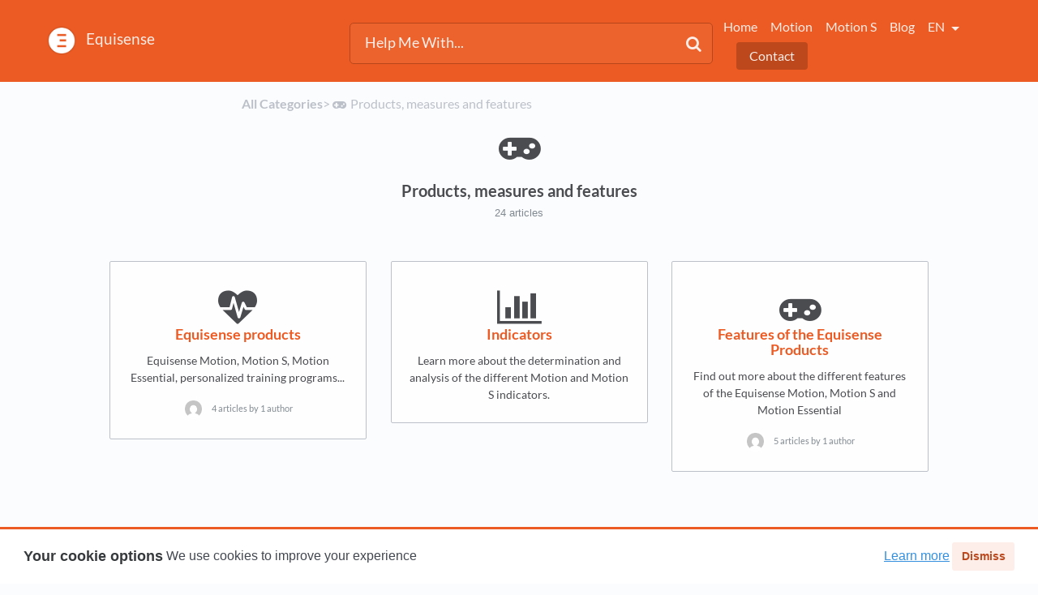

--- FILE ---
content_type: text/html; charset=utf-8
request_url: https://help.equisense.com/l/en/category/untllwzpiy-products-measures-features
body_size: 5449
content:
<!DOCTYPE html>

<html lang="en">
  <head>
        <title>Products, measures and features - FAQ Equisense</title>
    

      <meta name="description" content="What are the Equisense products? What do they measure? What features are available?">

    <meta name="viewport" content="width=device-width, initial-scale=1">

      <link rel="shortcut icon" href="https://files.helpdocs.io/0VlnFE6PFS/favico.png">




      <link rel="canonical" href="https://help.equisense.com/l/en/category/untllwzpiy-products-measures-features">

              <link rel="alternate" href="https://help.equisense.com/l/de/category/untllwzpiy-produkte-messindikatoren-und-features" hreflang="de" />
          
                    <link rel="alternate" href="https://help.equisense.com/l/en/category/untllwzpiy-products-measures-features" hreflang="en" />
          
                    <link rel="alternate" href="https://help.equisense.com/l/fr/category/untllwzpiy-produits-mesures-fonctionnalites" hreflang="fr" />
          
      



      <link rel="stylesheet" href="https://cdn.helpdocs.io/css/cookieconsent.min.css?v=1764174104">

    <link rel="stylesheet" href="https://cdn.helpdocs.io/css/bootstrap.min.css?v=1764174104">
    <link rel="stylesheet" href="https://cdn.helpdocs.io/css/font-awesome.min.css?v=1764174104">
    <link rel="stylesheet" href="https://cdn.helpdocs.io/css/tether.min.css?v=1764174104">
    <link rel="stylesheet" href="https://cdn.helpdocs.io/css/glyphicons.css?v=1764174104">
    <link rel="stylesheet" href="https://cdn.helpdocs.io/css/highlightjs-github-gist.min.css?v=1764174104">

      <link rel="stylesheet" href="https://cdn.helpdocs.io/css/v3/boxed-instant.min.css?v=1764174104">

      <style>
        #main[data-hd-template="boxedinstantv3"] nav a {
  color: #fdeee9 !important;
}
#main[data-hd-template="boxedinstantv3"] nav .nav-items a.btn-contact,
#main[data-hd-template="boxedinstantv3"] nav .navbar-brand b,
#main[data-hd-template="boxedinstantv3"] nav .navbar-brand {
  color: #fdeee9 !important;
}
#main[data-hd-template="boxedinstantv3"] nav .nav-items a.btn-contact {
  background-color: #bc481c !important;
}
#main[data-hd-template="boxedinstantv3"] #header {
  background-color: #EB5B23;
}
#main[data-hd-template="boxedinstantv3"] #header #top-articles-container p,
#main[data-hd-template="boxedinstantv3"] #header #top-articles-container span.top-article a {
  color: #fdeee9;
}
#main[data-hd-template="boxedinstantv3"] #header input {
  background-color: #ec632e !important;
  color: #fdeee9 !important;
}
#main[data-hd-template="boxedinstantv3"] #header input::-webkit-input-placeholder {
  color: #fdf0ec !important;
}
#main[data-hd-template="boxedinstantv3"] #header input:-moz-placeholder {
  color: #fdf0ec !important;
}
#main[data-hd-template="boxedinstantv3"] #header input::-moz-placeholder {
  color: #fdf0ec !important;
}
#main[data-hd-template="boxedinstantv3"] #header input:-ms-input-placeholder {
  color: #fdf0ec !important;
}
#main[data-hd-template="boxedinstantv3"] #header .btn.btn-secondary {
  background-color: #bc481c !important;
  color: #fdeee9 !important;
}
#main[data-hd-template="boxedinstantv3"] #header form input,
#main[data-hd-template="boxedinstantv3"] #header .btn.btn-secondary {
  border: 1px solid #b7461b !important;
}
#main[data-hd-template="boxedinstantv3"] #search-container span {
  color: #fdeee9 !important;
}
#main[data-hd-template="boxedinstantv3"] #searchresults a {
  color: #EB5B23 !important;
}
#main[data-hd-template="boxedinstantv3"] #header-text {
  color: #fdeee9 !important;
}
#main[data-hd-template="boxedinstantv3"] #searchresults #articles a.article-title-link {
  color: #EB5B23;
}
button#contact-form-submit {
  background-color: #EB5B23 !important;
  border-color: #bc481c !important;
  color: #fdeee9 !important;
}
#main[data-hd-template="boxedinstantv3"] .hvr-card:hover,
#main[data-hd-template="boxedinstantv3"] .hvr-card:focus,
#main[data-hd-template="boxedinstantv3"] .hvr-card:active {
  border-color: #EB5B23 !important;
}
#main[data-hd-template="boxedinstantv3"] .hvr-card h3.card-title {
  color: #EB5B23 !important;
}
#main[data-hd-template="boxedinstantv3"] #home #categories #category h3.card-title,
#main[data-hd-template="boxedinstantv3"] #category #articles h3.card-title,
#main[data-hd-template="boxedinstantv3"] #searchresults #articles h3.card-title,
#main[data-hd-template="boxedinstantv3"] #article #body p > a,
#main[data-hd-template="boxedinstantv3"] #article #body li > a {
  color: #EB5B23 !important;
}
#main[data-hd-template="boxedinstantv3"] #article #feedback .btn-group .btn i:hover,
#main[data-hd-template="boxedinstantv3"] #article #feedback .btn-group .btn i:focus,
#main[data-hd-template="boxedinstantv3"] #article #feedback .btn-group .btn i:active {
  color: #EB5B23 !important;
}
#main[data-hd-template="boxedinstantv3"] #article #toc li::before {
  color: #EB5B23 !important;
}
#main[data-hd-template="boxedinstantv3"] #article ol > li:before {
  color: #fdeee9 !important;
  border-color: #c74d1d !important;
  background-color: #EB5B23 !important;
}
#main[data-hd-template="boxedinstantv3"] #article blockquote {
  border-left-color: #EB5B23 !important;
}
.cc-revoke, .cc-allow {
  color: #fdeee9 !important;
}
.cc-revoke, .cc-allow {
  background-color: #EB5B23;
}
.cc-window {
  border-top-color: #EB5B23 !important;
}
.cc-dismiss, .cc-deny {
  color: #bc481c;
}
.cc-dismiss, .cc-deny {
  background-color: rgba(253, 238, 233);
}

#main[data-hd-template="boxedinstantv3"] #article #body details {
  background-color: rgba(235, 91, 35,.15);
}

#main[data-hd-template="boxedinstantv3"] #article #body details summary {
  color: #EB5B23 !important;
}

#main[data-hd-template="boxedinstantv3"] #article #body details summary:focus {
  outline: 1px auto #EB5B23 !important;
}

#main[data-hd-template="boxedinstantv3"] #article #body a.articleButton button {
  background-color: #EB5B23;
  color: #fdeee9;
}
#main[data-hd-template="boxedinstantv3"] #article #body a.articleButton button:hover {
  background-color: #bc481c;
}
#main[data-hd-template="boxedinstantv3"] #article #body a.articleButton button:focus {
  outline: 5px auto #bc481c !important;
}
      </style>

    

    

    <script src="https://cdn.helpdocs.io/js/jquery.min.js?v=1764174104"></script>

    


        <!-- Google Analytics -->
          <script async src="https://www.googletagmanager.com/gtag/js?id=G-F21XJZXTZQ"></script>
          <script>
            window.dataLayer = window.dataLayer || [];
            function gtag(){dataLayer.push(arguments);}
            gtag('js', new Date());
            gtag('config', 'G-F21XJZXTZQ');
          </script>
      




    

    <meta property="hd-render" content="hbs">

  </head>

  <body
    data-article-id="undefined"
    data-category-id="untllwzpiy"
    data-search-term="undefined"
    data-original-search-term="undefined"
    data-search-result-count="undefined"
    data-language-code="en"
    data-default-language-code="en"
    data-account-id="0VlnFE6PFS"
    data-domain="help.equisense.com"
    data-home-path="/"
    data-search-placeholder="Help Me With..."
    data-see-more-results-string="See more results"
    data-no-articles-found-string="No articles found"
  >

    <div id="main" data-hd-template="boxedinstantv3">
      <div id="header">
        <div class="container-fluid">
          <nav class="navbar navbar-light bg-faded">
            <a class="navbar-brand" href="/l/en">
              <span>
                  <img class="img-responsive logo" src="https://files.helpdocs.io/0VlnFE6PFS/logo.png?t=1634048652600">
                
                  <b>Equisense</b>
              </span>
            </a>
            <div class="spacer"></div>
            <div class="nav-items">
              <ul class="nav navbar-nav">
                    <li class="nav-item">
                      <a class="nav-link" href="https://equisense.com" target="_blank">
                        Home
                      </a>
                    </li>
                    <li class="nav-item">
                      <a class="nav-link" href="https://equisense.com/pages/equisense-motion" target="_blank">
                        Motion
                      </a>
                    </li>
                    <li class="nav-item">
                      <a class="nav-link" href="https://equisense.com/pages/equisense-motion-s" target="_blank">
                        Motion S 
                      </a>
                    </li>
                    <li class="nav-item">
                      <a class="nav-link" href="https://blog.equisense.com/en/" target="_blank">
                        Blog
                      </a>
                    </li>
                
                          
                  <li class="nav-item language-picker">
                    <div class="dropdown show">
                      <a id="lang-dropdown" class="dropdown-toggle nav-link" style="text-transform:uppercase;" href data-toggle="dropdown" aria-haspopup="true" aria-expanded="false">
                        en
                      </a>
                      <div class="dropdown-menu dropdown-menu-right" aria-labelledby="lang-dropdown">
                                <a class="dropdown-item" href="/l/de/category/untllwzpiy-produkte-messindikatoren-und-features" style="color: #444 !important">
                                  Deutsch
                                </a>
                                                
                                <a class="dropdown-item" href="/l/en/category/untllwzpiy-products-measures-features" style="color: #444 !important">
                                  English
                                </a>
                                                
                                <a class="dropdown-item" href="/l/fr/category/untllwzpiy-produits-mesures-fonctionnalites" style="color: #444 !important">
                                  Français
                                </a>
                                                
                      </div>
                    </div>
                  </li>
                <li class="nav-item">
                  
                  
                  
                  
                  
                        <a
                          class="btn btn-primary btn-contact nav-link"
                          href="#"
                          onclick="try{GorgiasChat.open();}catch(e){Smooch.open();}"
                        >Contact</a>
                    
                </li>
              </ul>
            </div>
          </nav>
        </div>
        <div id="search-container" class="container-fluid search-responsive">
          <div class="row">
            <div class="col-xs-12 col-md-6 offset-md-3">
              <div id="instant-search">
                <form action="/search" method="GET">
                  <input id="hd-query" name="query" placeholder="Help Me With...">
                </form>
              </div>
              <span class="fa fa-search"></span>
            </div>
          </div>
        </div>
        <div id="searchresults" class="container-fluid">
          <div id="articles" class="row">
            <div class="col-xs-12 col-md-10 offset-md-1 col-lg-8 offset-lg-2">
              <div id="hits"></div>
            </div>
          </div>
        </div>
      
      </div>
      <div class="container-fluid">
        <div id="content">
          
          <div id="category">
            <div id="meta" class="row">
              <div class="col-xs-12 col-md-10 offset-md-1 col-lg-8 offset-lg-2">
                <p id="breadcrumbs">
                  <a href="/l/en">
                    All Categories
                  </a>
                  &#8203;>&#8203;
                      
                        <i class="fa breadcrumb-icon fa-gamepad"></i>
                      <span property="name">&#8203;Products, measures and features</span>
                </p>
              </div>
            </div>
            <div id="category-meta">
              <div class="text-xs-center">
                  <div class="row">
                    <div class="col-xs">
                      <i class="fa fa-3x fa-gamepad"></i>
                    </div>
                  </div>
                <div class="row">
                  <div class="col-xs">
                    <h3 class="category-title">Products, measures and features</h3>
                  </div>
                </div>
                <div class="row">
                  <div class="col-xs">
                    <p class="meta">
                      <small class="text-muted">
                          24
                            articles
                        
                      </small>
                    </p>
                  </div>
                </div>
              </div>
            </div>
            <div id="subcategories" class="row flex-row">
                <div class="col-xs-12 col-sm-6 col-md-4">
                  <a class="card-link" href="/l/en/category/98uxvoshmp-equisense-products">
                    <div id="subcategory" class="card hvr-card">
                      <div class="card-block">
                        <div class="text-xs-center">
                            <i class="fa fa-3x fa-heartbeat"></i>
                          <h3 class="card-title">Equisense products</h3>
                          <p class="card-text">Equisense Motion, Motion S, Motion Essential, personalized training programs...</p>
                            <p class="card-text">
                                      <img class="img-fluid img-circle" src="https://www.gravatar.com/avatar/80f40a2dc72045727a8d4524d711b388?d=mm&amp;s=150">
                                  
                              
                              <span class="text-muted">
                                  4
                                    articles
                                
                                  by
                                  1
                                    author
                                
                              </span>
                            </p>
                        </div>
                      </div>
                    </div>
                  </a>
                </div>
                <div class="col-xs-12 col-sm-6 col-md-4">
                  <a class="card-link" href="/l/en/category/L5parbEDQR-the-motion-indicators">
                    <div id="subcategory" class="card hvr-card">
                      <div class="card-block">
                        <div class="text-xs-center">
                            <i class="fa fa-3x fa-bar-chart"></i>
                          <h3 class="card-title">Indicators</h3>
                          <p class="card-text">Learn more about the determination and analysis of the different Motion and Motion S indicators.</p>
                        </div>
                      </div>
                    </div>
                  </a>
                </div>
                <div class="col-xs-12 col-sm-6 col-md-4">
                  <a class="card-link" href="/l/en/category/zokj2bt87i-the-features-of-the-equisense-products">
                    <div id="subcategory" class="card hvr-card">
                      <div class="card-block">
                        <div class="text-xs-center">
                            <i class="fa fa-3x fa-gamepad"></i>
                          <h3 class="card-title">Features of the Equisense Products</h3>
                          <p class="card-text">Find out more about the different features of the Equisense Motion, Motion S and Motion Essential</p>
                            <p class="card-text">
                                      <img class="img-fluid img-circle" src="https://www.gravatar.com/avatar/80f40a2dc72045727a8d4524d711b388?d=mm&amp;s=150">
                                  
                              
                              <span class="text-muted">
                                  5
                                    articles
                                
                                  by
                                  1
                                    author
                                
                              </span>
                            </p>
                        </div>
                      </div>
                    </div>
                  </a>
                </div>
            </div>
            <div id="articles" class="row flex-row">
                </div>
          </div>
          








  <div  style="position: relative !important; bottom: 0 !important; text-align: center !important; margin: 2em !important; padding: initial !important; padding-bottom: 2em !important; display: block !important; visibility: visible !important;">



          <a
            href="https://www.helpdocs.io?ref=hd"
            target="_blank"
            title="Powered by HelpDocs"
            style="display: initial !important; visibility: visible !important; position: initial !important; margin: 0 !important; padding: 0 !important; color: #ccc !important; text-decoration: none !important;"
            aria-label="Opens in a new tab"
          >
            <img
              src="https://cdn.helpdocs.io/img/logo_grey.png?v=1764174104"
              alt="Powered by HelpDocs"
              style="height: 2em !important; width: 2em !important; display: initial !important; visibility: visible !important; position: initial !important; margin: 0 !important; padding: 0 !important;"
            />
            <span style="position: absolute;width: 1px;clip: rect(0 0 0 0);overflow: hidden;white-space: nowrap;">(opens in a new tab)</span>
          </a>
          <p style="display: block !important; visibility: visible !important; position: initial !important; margin-top: 10px !important;">
    <a
      href="https://www.helpdocs.io?ref=hd"
      target="_blank"
      title="Powered by HelpDocs"
      style="display: initial !important; position: initial !important; margin: 0 !important; padding: 0 !important; color: #ccc !important; text-decoration: none !important;"
      aria-label="Opens in a new tab"
    >
      <span style="display: initial !important; visibility: visible !important;">Powered by HelpDocs</span>
      <span style="position: absolute;width: 1px;clip: rect(0 0 0 0);overflow: hidden;white-space: nowrap;">(opens in a new tab)</span>
    </a>
  </p>

                
  </div>

        </div>
      </div>
    </div>

    
    
      <div id="contact-modal" class="modal fade">
        <div class="modal-dialog" role='document'>
          <div class="modal-content">
            <div class="modal-header">
              <button class="close" type='button' data-dismiss='modal' aria-label='Close'>
                <span aria-hidden='true'>×</span>
              </button>
              <h4 class="modal-title">Contact</h4>
            </div>
            <div class="modal-body">
              <form
                id="contact-form"
                action="/contact"
                method="POST"
                data-article-id=""
                data-category-id="untllwzpiy"
                data-search-term=""
              >
                <fieldset class="form-group">
                  <input id="name" class="form-control" type="text" placeholder="Jane Doe">
                </fieldset>
                <fieldset class="form-group">
                  <input id="email" class="form-control" type="email" placeholder="my.email@example.com">
                </fieldset>
                <fieldset class="form-group">
                  <textarea id="question" class="form-control" type="text" placeholder="Help Me With..." rows="5"></textarea>
                </fieldset>
                <input id="noop" type="text" name="noop" style="display: none !important">
              </form>
              <button id="contact-form-submit" class="btn btn-primary btn-block" type='button'>Send</button>
            </div>
          </div>
        </div>
      </div>

    <script src="https://cdn.helpdocs.io/js/tether.min.js?v=1764174104"></script>
    <script src="https://cdn.helpdocs.io/js/bootstrap.min.js?v=1764174104"></script>
    <script src="https://cdn.helpdocs.io/js/js.cookie.min.js?v=1764174104"></script>

    <script src="https://cdn.helpdocs.io/js/highlight.min.js?v=1764174104"></script>


                  
        <!-- Gorgias -->
        <!-- Gorgias Chat Widget Start -->
<div id="gorgias-chat">
<script>window.gorgiasChatParameters = {}</script>
<script src="https://config.gorgias.io/production/984vj29WALxPKGOZ/chat/bVpA37lJLW6J5oEd.js" defer></script>
</div>
<!-- Gorgias Chat Widget End -->
                                          
                

    <script src="https://cdn.helpdocs.io/js/libs/hdanalytics.js?v=1764174104" type="text/javascript"></script>

    <script>
      window.hd_util_params = { disable_legacy_search_timers: true };
    </script>

    <script src="https://cdn.helpdocs.io/js/libs/hdthemeutils.js?v=1764174104" type="text/javascript"></script>
    <script src="https://cdn.helpdocs.io/js/libs/instantsearch.js?v=1764174104" type="text/javascript"></script>

    

    <!-- Resize videos -->
    <script>
      (function() {
        $(function () {
          var $allVideos = $("iframe[src*='//www.youtube.com'],iframe[src*='//player.vimeo.com'],.hd--embed iframe,.hd--embed span[id^='vidyard_span_']"),
              $fluidEl = $("#article .card-block"),
              isBackup = false;
          if (!$fluidEl || !$fluidEl.width()) {
            isBackup = true;
            $fluidEl = $('#article #body');
          };
          $allVideos.each(function() {
            $(this)
                .data('aspectRatio', (this.height / this.width) || 0.5625)
                .removeAttr('height')
                .removeAttr('width');
            });
            $(window).resize(function() {
              var newWidth = $fluidEl.width() - (isBackup ? 200 : 0);
              if (!newWidth) return;
              $allVideos.each(function() {
                var $el = $(this);
                $el
                  .width(newWidth)
                  .height(newWidth * $el.data('aspectRatio'));
              });
          }).resize();
        });
      })();
    </script>

      <script type="text/javascript" src="https://cdn.helpdocs.io/js/libs/cookieconsent.min.js?v=1764174104"></script>
      <script type="text/javascript">
        var cookieTimer;

        var disableCookies = function() {
          if (cookieTimer) return;
          cookieTimer = setInterval(function() {
            var allowList = [
              "hd_sess",
              "hd", // legacy cookie
              "cookieconsent_status",
            ];
            var allCookies = Cookies.get();
            Object.keys(allCookies).forEach(function(key) {
              if (allowList.indexOf(key) > -1) return;
              Cookies.remove(key);
              Cookies.remove(key, { domain: '.helpdocs.local' });
              Cookies.remove(key, { domain: '.helpdocs.io' });
              Cookies.remove(key, { domain: window.location.hostname });
              Cookies.remove(key, { domain: '.helpdocs.local', path: '' });
              Cookies.remove(key, { domain: '.helpdocs.io', path: '' });
              Cookies.remove(key, { domain: window.location.hostname, path: '' });
              Cookies.remove(key, { domain: '.helpdocs.local', secure: true });
              Cookies.remove(key, { domain: '.helpdocs.io', secure: true });
              Cookies.remove(key, { domain: window.location.hostname, secure: true });
              Cookies.remove(key, { domain: '.helpdocs.local', path: '', secure: true });
              Cookies.remove(key, { domain: '.helpdocs.io', path: '', secure: true });
              Cookies.remove(key, { domain: window.location.hostname, path: '', secure: true });

              try {
                const [s, ...h] = window.location.hostname.split('.');
                const hostname = '.' + h.join('.');
                Cookies.remove(key, { domain: hostname });
                Cookies.remove(key, { domain: hostname, path: '' });
                Cookies.remove(key, { domain: hostname, secure: true });
                Cookies.remove(key, { domain: hostname, path: '', secure: true });
              } catch(e) {}
            });
          }, 2000);
        };

        var enableCookies = function() {
          if (!cookieTimer) return;
          clearInterval(cookieTimer);
        };

        window.addEventListener('load', function() {
          var ccCookie = Cookies.get('cookieconsent_status');
          if (!ccCookie || ccCookie === '') return;
          if (ccCookie === 'deny') disableCookies();
        });

        window.cookieconsent.hasTransition = false;
        window.cookieconsent.initialise({
          domain: window.location.hostname,
          container: document.getElementsByTagName('body'),
          content: {
            header: 'Your cookie options',
            message: 'We use cookies to improve your experience',
            dismiss: 'Dismiss',
            allow: 'Allow',
            deny: 'Deny',
            link: 'Learn more',
            href: 'https://www.cookiesandyou.com',
          },
          layout: 'basic-header',
          revokable: false,
          type: 'dismiss',
          position: 'bottom',
          onInitialise: function (status) {
            var type = this.options.type;
            var didConsent = this.hasConsented();
            if (type == 'opt-in' && !didConsent) {
              // disable cookies if not opted in, since we require explicit consent
              disableCookies();
            };
          },
          onStatusChange: function(status, chosenBefore) {
            // we don't need to check for type since both methods are idempotent
            if (this.hasConsented()) {
              enableCookies();
            } else {
              disableCookies();
            }
          }
        });

        // onInitialise only fires if user has already set consent status so we need to set 
        // default deny for opt-in type here
        if (window.cookieconsent.hasInitialised) {
          const type = 'dismiss';
          const consentStatus = window.cookieconsent.utils.getCookie("cookieconsent_status");
          if (type === 'opt-in' && !consentStatus) {
            disableCookies();
          }
        }
      </script>
  </body>
</html>


--- FILE ---
content_type: application/javascript
request_url: https://cdn.helpdocs.io/js/highlight.min.js?v=1764174104
body_size: 43709
content:
/*
  Highlight.js 10.7.1 (421b23b0)
  License: BSD-3-Clause
  Copyright (c) 2006-2021, Ivan Sagalaev
*/
var hljs=function(){"use strict";function e(t){
return t instanceof Map?t.clear=t.delete=t.set=()=>{
throw Error("map is read-only")}:t instanceof Set&&(t.add=t.clear=t.delete=()=>{
throw Error("set is read-only")
}),Object.freeze(t),Object.getOwnPropertyNames(t).forEach((n=>{var i=t[n]
;"object"!=typeof i||Object.isFrozen(i)||e(i)})),t}var t=e,n=e;t.default=n
;class i{constructor(e){
void 0===e.data&&(e.data={}),this.data=e.data,this.isMatchIgnored=!1}
ignoreMatch(){this.isMatchIgnored=!0}}function s(e){
return e.replace(/&/g,"&amp;").replace(/</g,"&lt;").replace(/>/g,"&gt;").replace(/"/g,"&quot;").replace(/'/g,"&#x27;")
}function a(e,...t){const n=Object.create(null);for(const t in e)n[t]=e[t]
;return t.forEach((e=>{for(const t in e)n[t]=e[t]})),n}const r=e=>!!e.kind
;class l{constructor(e,t){
this.buffer="",this.classPrefix=t.classPrefix,e.walk(this)}addText(e){
this.buffer+=s(e)}openNode(e){if(!r(e))return;let t=e.kind
;e.sublanguage||(t=`${this.classPrefix}${t}`),this.span(t)}closeNode(e){
r(e)&&(this.buffer+="</span>")}value(){return this.buffer}span(e){
this.buffer+=`<span class="${e}">`}}class o{constructor(){this.rootNode={
children:[]},this.stack=[this.rootNode]}get top(){
return this.stack[this.stack.length-1]}get root(){return this.rootNode}add(e){
this.top.children.push(e)}openNode(e){const t={kind:e,children:[]}
;this.add(t),this.stack.push(t)}closeNode(){
if(this.stack.length>1)return this.stack.pop()}closeAllNodes(){
for(;this.closeNode(););}toJSON(){return JSON.stringify(this.rootNode,null,4)}
walk(e){return this.constructor._walk(e,this.rootNode)}static _walk(e,t){
return"string"==typeof t?e.addText(t):t.children&&(e.openNode(t),
t.children.forEach((t=>this._walk(e,t))),e.closeNode(t)),e}static _collapse(e){
"string"!=typeof e&&e.children&&(e.children.every((e=>"string"==typeof e))?e.children=[e.children.join("")]:e.children.forEach((e=>{
o._collapse(e)})))}}class c extends o{constructor(e){super(),this.options=e}
addKeyword(e,t){""!==e&&(this.openNode(t),this.addText(e),this.closeNode())}
addText(e){""!==e&&this.add(e)}addSublanguage(e,t){const n=e.root
;n.kind=t,n.sublanguage=!0,this.add(n)}toHTML(){
return new l(this,this.options).value()}finalize(){return!0}}function g(e){
return e?"string"==typeof e?e:e.source:null}
const u=/\[(?:[^\\\]]|\\.)*\]|\(\??|\\([1-9][0-9]*)|\\./,h="[a-zA-Z]\\w*",d="[a-zA-Z_]\\w*",f="\\b\\d+(\\.\\d+)?",p="(-?)(\\b0[xX][a-fA-F0-9]+|(\\b\\d+(\\.\\d*)?|\\.\\d+)([eE][-+]?\\d+)?)",m="\\b(0b[01]+)",b={
begin:"\\\\[\\s\\S]",relevance:0},E={className:"string",begin:"'",end:"'",
illegal:"\\n",contains:[b]},x={className:"string",begin:'"',end:'"',
illegal:"\\n",contains:[b]},v={
begin:/\b(a|an|the|are|I'm|isn't|don't|doesn't|won't|but|just|should|pretty|simply|enough|gonna|going|wtf|so|such|will|you|your|they|like|more)\b/
},w=(e,t,n={})=>{const i=a({className:"comment",begin:e,end:t,contains:[]},n)
;return i.contains.push(v),i.contains.push({className:"doctag",
begin:"(?:TODO|FIXME|NOTE|BUG|OPTIMIZE|HACK|XXX):",relevance:0}),i
},y=w("//","$"),N=w("/\\*","\\*/"),R=w("#","$");var _=Object.freeze({
__proto__:null,MATCH_NOTHING_RE:/\b\B/,IDENT_RE:h,UNDERSCORE_IDENT_RE:d,
NUMBER_RE:f,C_NUMBER_RE:p,BINARY_NUMBER_RE:m,
RE_STARTERS_RE:"!|!=|!==|%|%=|&|&&|&=|\\*|\\*=|\\+|\\+=|,|-|-=|/=|/|:|;|<<|<<=|<=|<|===|==|=|>>>=|>>=|>=|>>>|>>|>|\\?|\\[|\\{|\\(|\\^|\\^=|\\||\\|=|\\|\\||~",
SHEBANG:(e={})=>{const t=/^#![ ]*\//
;return e.binary&&(e.begin=((...e)=>e.map((e=>g(e))).join(""))(t,/.*\b/,e.binary,/\b.*/)),
a({className:"meta",begin:t,end:/$/,relevance:0,"on:begin":(e,t)=>{
0!==e.index&&t.ignoreMatch()}},e)},BACKSLASH_ESCAPE:b,APOS_STRING_MODE:E,
QUOTE_STRING_MODE:x,PHRASAL_WORDS_MODE:v,COMMENT:w,C_LINE_COMMENT_MODE:y,
C_BLOCK_COMMENT_MODE:N,HASH_COMMENT_MODE:R,NUMBER_MODE:{className:"number",
begin:f,relevance:0},C_NUMBER_MODE:{className:"number",begin:p,relevance:0},
BINARY_NUMBER_MODE:{className:"number",begin:m,relevance:0},CSS_NUMBER_MODE:{
className:"number",
begin:f+"(%|em|ex|ch|rem|vw|vh|vmin|vmax|cm|mm|in|pt|pc|px|deg|grad|rad|turn|s|ms|Hz|kHz|dpi|dpcm|dppx)?",
relevance:0},REGEXP_MODE:{begin:/(?=\/[^/\n]*\/)/,contains:[{className:"regexp",
begin:/\//,end:/\/[gimuy]*/,illegal:/\n/,contains:[b,{begin:/\[/,end:/\]/,
relevance:0,contains:[b]}]}]},TITLE_MODE:{className:"title",begin:h,relevance:0
},UNDERSCORE_TITLE_MODE:{className:"title",begin:d,relevance:0},METHOD_GUARD:{
begin:"\\.\\s*[a-zA-Z_]\\w*",relevance:0},END_SAME_AS_BEGIN:e=>Object.assign(e,{
"on:begin":(e,t)=>{t.data._beginMatch=e[1]},"on:end":(e,t)=>{
t.data._beginMatch!==e[1]&&t.ignoreMatch()}})});function k(e,t){
"."===e.input[e.index-1]&&t.ignoreMatch()}function M(e,t){
t&&e.beginKeywords&&(e.begin="\\b("+e.beginKeywords.split(" ").join("|")+")(?!\\.)(?=\\b|\\s)",
e.__beforeBegin=k,e.keywords=e.keywords||e.beginKeywords,delete e.beginKeywords,
void 0===e.relevance&&(e.relevance=0))}function O(e,t){
Array.isArray(e.illegal)&&(e.illegal=((...e)=>"("+e.map((e=>g(e))).join("|")+")")(...e.illegal))
}function A(e,t){if(e.match){
if(e.begin||e.end)throw Error("begin & end are not supported with match")
;e.begin=e.match,delete e.match}}function L(e,t){
void 0===e.relevance&&(e.relevance=1)}
const I=["of","and","for","in","not","or","if","then","parent","list","value"]
;function j(e,t,n="keyword"){const i={}
;return"string"==typeof e?s(n,e.split(" ")):Array.isArray(e)?s(n,e):Object.keys(e).forEach((n=>{
Object.assign(i,j(e[n],t,n))})),i;function s(e,n){
t&&(n=n.map((e=>e.toLowerCase()))),n.forEach((t=>{const n=t.split("|")
;i[n[0]]=[e,B(n[0],n[1])]}))}}function B(e,t){
return t?Number(t):(e=>I.includes(e.toLowerCase()))(e)?0:1}
function T(e,{plugins:t}){function n(t,n){
return RegExp(g(t),"m"+(e.case_insensitive?"i":"")+(n?"g":""))}class i{
constructor(){
this.matchIndexes={},this.regexes=[],this.matchAt=1,this.position=0}
addRule(e,t){
t.position=this.position++,this.matchIndexes[this.matchAt]=t,this.regexes.push([t,e]),
this.matchAt+=(e=>RegExp(e.toString()+"|").exec("").length-1)(e)+1}compile(){
0===this.regexes.length&&(this.exec=()=>null)
;const e=this.regexes.map((e=>e[1]));this.matcherRe=n(((e,t="|")=>{let n=0
;return e.map((e=>{n+=1;const t=n;let i=g(e),s="";for(;i.length>0;){
const e=u.exec(i);if(!e){s+=i;break}
s+=i.substring(0,e.index),i=i.substring(e.index+e[0].length),
"\\"===e[0][0]&&e[1]?s+="\\"+(Number(e[1])+t):(s+=e[0],"("===e[0]&&n++)}return s
})).map((e=>`(${e})`)).join(t)})(e),!0),this.lastIndex=0}exec(e){
this.matcherRe.lastIndex=this.lastIndex;const t=this.matcherRe.exec(e)
;if(!t)return null
;const n=t.findIndex(((e,t)=>t>0&&void 0!==e)),i=this.matchIndexes[n]
;return t.splice(0,n),Object.assign(t,i)}}class s{constructor(){
this.rules=[],this.multiRegexes=[],
this.count=0,this.lastIndex=0,this.regexIndex=0}getMatcher(e){
if(this.multiRegexes[e])return this.multiRegexes[e];const t=new i
;return this.rules.slice(e).forEach((([e,n])=>t.addRule(e,n))),
t.compile(),this.multiRegexes[e]=t,t}resumingScanAtSamePosition(){
return 0!==this.regexIndex}considerAll(){this.regexIndex=0}addRule(e,t){
this.rules.push([e,t]),"begin"===t.type&&this.count++}exec(e){
const t=this.getMatcher(this.regexIndex);t.lastIndex=this.lastIndex
;let n=t.exec(e)
;if(this.resumingScanAtSamePosition())if(n&&n.index===this.lastIndex);else{
const t=this.getMatcher(0);t.lastIndex=this.lastIndex+1,n=t.exec(e)}
return n&&(this.regexIndex+=n.position+1,
this.regexIndex===this.count&&this.considerAll()),n}}
if(e.compilerExtensions||(e.compilerExtensions=[]),
e.contains&&e.contains.includes("self"))throw Error("ERR: contains `self` is not supported at the top-level of a language.  See documentation.")
;return e.classNameAliases=a(e.classNameAliases||{}),function t(i,r){const l=i
;if(i.isCompiled)return l
;[A].forEach((e=>e(i,r))),e.compilerExtensions.forEach((e=>e(i,r))),
i.__beforeBegin=null,[M,O,L].forEach((e=>e(i,r))),i.isCompiled=!0;let o=null
;if("object"==typeof i.keywords&&(o=i.keywords.$pattern,
delete i.keywords.$pattern),
i.keywords&&(i.keywords=j(i.keywords,e.case_insensitive)),
i.lexemes&&o)throw Error("ERR: Prefer `keywords.$pattern` to `mode.lexemes`, BOTH are not allowed. (see mode reference) ")
;return o=o||i.lexemes||/\w+/,
l.keywordPatternRe=n(o,!0),r&&(i.begin||(i.begin=/\B|\b/),
l.beginRe=n(i.begin),i.endSameAsBegin&&(i.end=i.begin),
i.end||i.endsWithParent||(i.end=/\B|\b/),
i.end&&(l.endRe=n(i.end)),l.terminatorEnd=g(i.end)||"",
i.endsWithParent&&r.terminatorEnd&&(l.terminatorEnd+=(i.end?"|":"")+r.terminatorEnd)),
i.illegal&&(l.illegalRe=n(i.illegal)),
i.contains||(i.contains=[]),i.contains=[].concat(...i.contains.map((e=>(e=>(e.variants&&!e.cachedVariants&&(e.cachedVariants=e.variants.map((t=>a(e,{
variants:null},t)))),e.cachedVariants?e.cachedVariants:S(e)?a(e,{
starts:e.starts?a(e.starts):null
}):Object.isFrozen(e)?a(e):e))("self"===e?i:e)))),i.contains.forEach((e=>{t(e,l)
})),i.starts&&t(i.starts,r),l.matcher=(e=>{const t=new s
;return e.contains.forEach((e=>t.addRule(e.begin,{rule:e,type:"begin"
}))),e.terminatorEnd&&t.addRule(e.terminatorEnd,{type:"end"
}),e.illegal&&t.addRule(e.illegal,{type:"illegal"}),t})(l),l}(e)}function S(e){
return!!e&&(e.endsWithParent||S(e.starts))}function P(e){const t={
props:["language","code","autodetect"],data:()=>({detectedLanguage:"",
unknownLanguage:!1}),computed:{className(){
return this.unknownLanguage?"":"hljs "+this.detectedLanguage},highlighted(){
if(!this.autoDetect&&!e.getLanguage(this.language))return console.warn(`The language "${this.language}" you specified could not be found.`),
this.unknownLanguage=!0,s(this.code);let t={}
;return this.autoDetect?(t=e.highlightAuto(this.code),
this.detectedLanguage=t.language):(t=e.highlight(this.language,this.code,this.ignoreIllegals),
this.detectedLanguage=this.language),t.value},autoDetect(){
return!(this.language&&(e=this.autodetect,!e&&""!==e));var e},
ignoreIllegals:()=>!0},render(e){return e("pre",{},[e("code",{
class:this.className,domProps:{innerHTML:this.highlighted}})])}};return{
Component:t,VuePlugin:{install(e){e.component("highlightjs",t)}}}}const D={
"after:highlightElement":({el:e,result:t,text:n})=>{const i=H(e)
;if(!i.length)return;const a=document.createElement("div")
;a.innerHTML=t.value,t.value=((e,t,n)=>{let i=0,a="";const r=[];function l(){
return e.length&&t.length?e[0].offset!==t[0].offset?e[0].offset<t[0].offset?e:t:"start"===t[0].event?e:t:e.length?e:t
}function o(e){a+="<"+C(e)+[].map.call(e.attributes,(function(e){
return" "+e.nodeName+'="'+s(e.value)+'"'})).join("")+">"}function c(e){
a+="</"+C(e)+">"}function g(e){("start"===e.event?o:c)(e.node)}
for(;e.length||t.length;){let t=l()
;if(a+=s(n.substring(i,t[0].offset)),i=t[0].offset,t===e){r.reverse().forEach(c)
;do{g(t.splice(0,1)[0]),t=l()}while(t===e&&t.length&&t[0].offset===i)
;r.reverse().forEach(o)
}else"start"===t[0].event?r.push(t[0].node):r.pop(),g(t.splice(0,1)[0])}
return a+s(n.substr(i))})(i,H(a),n)}};function C(e){
return e.nodeName.toLowerCase()}function H(e){const t=[];return function e(n,i){
for(let s=n.firstChild;s;s=s.nextSibling)3===s.nodeType?i+=s.nodeValue.length:1===s.nodeType&&(t.push({
event:"start",offset:i,node:s}),i=e(s,i),C(s).match(/br|hr|img|input/)||t.push({
event:"stop",offset:i,node:s}));return i}(e,0),t}const $=e=>{console.error(e)
},U=(e,...t)=>{console.log("WARN: "+e,...t)},z=(e,t)=>{
console.log(`Deprecated as of ${e}. ${t}`)},K=s,G=a,V=Symbol("nomatch")
;return(e=>{const n=Object.create(null),s=Object.create(null),a=[];let r=!0
;const l=/(^(<[^>]+>|\t|)+|\n)/gm,o="Could not find the language '{}', did you forget to load/include a language module?",g={
disableAutodetect:!0,name:"Plain text",contains:[]};let u={
noHighlightRe:/^(no-?highlight)$/i,
languageDetectRe:/\blang(?:uage)?-([\w-]+)\b/i,classPrefix:"hljs-",
tabReplace:null,useBR:!1,languages:null,__emitter:c};function h(e){
return u.noHighlightRe.test(e)}function d(e,t,n,i){let s="",a=""
;"object"==typeof t?(s=e,
n=t.ignoreIllegals,a=t.language,i=void 0):(z("10.7.0","highlight(lang, code, ...args) has been deprecated."),
z("10.7.0","Please use highlight(code, options) instead.\nhttps://github.com/highlightjs/highlight.js/issues/2277"),
a=e,s=t);const r={code:s,language:a};M("before:highlight",r)
;const l=r.result?r.result:f(r.language,r.code,n,i)
;return l.code=r.code,M("after:highlight",l),l}function f(e,t,s,l){
function c(e,t){const n=v.case_insensitive?t[0].toLowerCase():t[0]
;return Object.prototype.hasOwnProperty.call(e.keywords,n)&&e.keywords[n]}
function g(){null!=R.subLanguage?(()=>{if(""===M)return;let e=null
;if("string"==typeof R.subLanguage){
if(!n[R.subLanguage])return void k.addText(M)
;e=f(R.subLanguage,M,!0,_[R.subLanguage]),_[R.subLanguage]=e.top
}else e=p(M,R.subLanguage.length?R.subLanguage:null)
;R.relevance>0&&(O+=e.relevance),k.addSublanguage(e.emitter,e.language)
})():(()=>{if(!R.keywords)return void k.addText(M);let e=0
;R.keywordPatternRe.lastIndex=0;let t=R.keywordPatternRe.exec(M),n="";for(;t;){
n+=M.substring(e,t.index);const i=c(R,t);if(i){const[e,s]=i
;if(k.addText(n),n="",O+=s,e.startsWith("_"))n+=t[0];else{
const n=v.classNameAliases[e]||e;k.addKeyword(t[0],n)}}else n+=t[0]
;e=R.keywordPatternRe.lastIndex,t=R.keywordPatternRe.exec(M)}
n+=M.substr(e),k.addText(n)})(),M=""}function h(e){
return e.className&&k.openNode(v.classNameAliases[e.className]||e.className),
R=Object.create(e,{parent:{value:R}}),R}function d(e,t,n){let s=((e,t)=>{
const n=e&&e.exec(t);return n&&0===n.index})(e.endRe,n);if(s){if(e["on:end"]){
const n=new i(e);e["on:end"](t,n),n.isMatchIgnored&&(s=!1)}if(s){
for(;e.endsParent&&e.parent;)e=e.parent;return e}}
if(e.endsWithParent)return d(e.parent,t,n)}function m(e){
return 0===R.matcher.regexIndex?(M+=e[0],1):(I=!0,0)}function b(e){
const n=e[0],i=t.substr(e.index),s=d(R,e,i);if(!s)return V;const a=R
;a.skip?M+=n:(a.returnEnd||a.excludeEnd||(M+=n),g(),a.excludeEnd&&(M=n));do{
R.className&&k.closeNode(),R.skip||R.subLanguage||(O+=R.relevance),R=R.parent
}while(R!==s.parent)
;return s.starts&&(s.endSameAsBegin&&(s.starts.endRe=s.endRe),
h(s.starts)),a.returnEnd?0:n.length}let E={};function x(n,a){const l=a&&a[0]
;if(M+=n,null==l)return g(),0
;if("begin"===E.type&&"end"===a.type&&E.index===a.index&&""===l){
if(M+=t.slice(a.index,a.index+1),!r){const t=Error("0 width match regex")
;throw t.languageName=e,t.badRule=E.rule,t}return 1}
if(E=a,"begin"===a.type)return function(e){
const t=e[0],n=e.rule,s=new i(n),a=[n.__beforeBegin,n["on:begin"]]
;for(const n of a)if(n&&(n(e,s),s.isMatchIgnored))return m(t)
;return n&&n.endSameAsBegin&&(n.endRe=RegExp(t.replace(/[-/\\^$*+?.()|[\]{}]/g,"\\$&"),"m")),
n.skip?M+=t:(n.excludeBegin&&(M+=t),
g(),n.returnBegin||n.excludeBegin||(M=t)),h(n),n.returnBegin?0:t.length}(a)
;if("illegal"===a.type&&!s){
const e=Error('Illegal lexeme "'+l+'" for mode "'+(R.className||"<unnamed>")+'"')
;throw e.mode=R,e}if("end"===a.type){const e=b(a);if(e!==V)return e}
if("illegal"===a.type&&""===l)return 1
;if(L>1e5&&L>3*a.index)throw Error("potential infinite loop, way more iterations than matches")
;return M+=l,l.length}const v=N(e)
;if(!v)throw $(o.replace("{}",e)),Error('Unknown language: "'+e+'"')
;const w=T(v,{plugins:a});let y="",R=l||w;const _={},k=new u.__emitter(u);(()=>{
const e=[];for(let t=R;t!==v;t=t.parent)t.className&&e.unshift(t.className)
;e.forEach((e=>k.openNode(e)))})();let M="",O=0,A=0,L=0,I=!1;try{
for(R.matcher.considerAll();;){
L++,I?I=!1:R.matcher.considerAll(),R.matcher.lastIndex=A
;const e=R.matcher.exec(t);if(!e)break;const n=x(t.substring(A,e.index),e)
;A=e.index+n}return x(t.substr(A)),k.closeAllNodes(),k.finalize(),y=k.toHTML(),{
relevance:Math.floor(O),value:y,language:e,illegal:!1,emitter:k,top:R}}catch(n){
if(n.message&&n.message.includes("Illegal"))return{illegal:!0,illegalBy:{
msg:n.message,context:t.slice(A-100,A+100),mode:n.mode},sofar:y,relevance:0,
value:K(t),emitter:k};if(r)return{illegal:!1,relevance:0,value:K(t),emitter:k,
language:e,top:R,errorRaised:n};throw n}}function p(e,t){
t=t||u.languages||Object.keys(n);const i=(e=>{const t={relevance:0,
emitter:new u.__emitter(u),value:K(e),illegal:!1,top:g}
;return t.emitter.addText(e),t})(e),s=t.filter(N).filter(k).map((t=>f(t,e,!1)))
;s.unshift(i);const a=s.sort(((e,t)=>{
if(e.relevance!==t.relevance)return t.relevance-e.relevance
;if(e.language&&t.language){if(N(e.language).supersetOf===t.language)return 1
;if(N(t.language).supersetOf===e.language)return-1}return 0})),[r,l]=a,o=r
;return o.second_best=l,o}const m={"before:highlightElement":({el:e})=>{
u.useBR&&(e.innerHTML=e.innerHTML.replace(/\n/g,"").replace(/<br[ /]*>/g,"\n"))
},"after:highlightElement":({result:e})=>{
u.useBR&&(e.value=e.value.replace(/\n/g,"<br>"))}},b=/^(<[^>]+>|\t)+/gm,E={
"after:highlightElement":({result:e})=>{
u.tabReplace&&(e.value=e.value.replace(b,(e=>e.replace(/\t/g,u.tabReplace))))}}
;function x(e){let t=null;const n=(e=>{let t=e.className+" "
;t+=e.parentNode?e.parentNode.className:"";const n=u.languageDetectRe.exec(t)
;if(n){const t=N(n[1])
;return t||(U(o.replace("{}",n[1])),U("Falling back to no-highlight mode for this block.",e)),
t?n[1]:"no-highlight"}return t.split(/\s+/).find((e=>h(e)||N(e)))})(e)
;if(h(n))return;M("before:highlightElement",{el:e,language:n}),t=e
;const i=t.textContent,a=n?d(i,{language:n,ignoreIllegals:!0}):p(i)
;M("after:highlightElement",{el:e,result:a,text:i
}),e.innerHTML=a.value,((e,t,n)=>{const i=t?s[t]:n
;e.classList.add("hljs"),i&&e.classList.add(i)})(e,n,a.language),e.result={
language:a.language,re:a.relevance,relavance:a.relevance
},a.second_best&&(e.second_best={language:a.second_best.language,
re:a.second_best.relevance,relavance:a.second_best.relevance})}const v=()=>{
v.called||(v.called=!0,
z("10.6.0","initHighlighting() is deprecated.  Use highlightAll() instead."),
document.querySelectorAll("pre code").forEach(x))};let w=!1;function y(){
"loading"!==document.readyState?document.querySelectorAll("pre code").forEach(x):w=!0
}function N(e){return e=(e||"").toLowerCase(),n[e]||n[s[e]]}
function R(e,{languageName:t}){"string"==typeof e&&(e=[e]),e.forEach((e=>{
s[e.toLowerCase()]=t}))}function k(e){const t=N(e)
;return t&&!t.disableAutodetect}function M(e,t){const n=e;a.forEach((e=>{
e[n]&&e[n](t)}))}
"undefined"!=typeof window&&window.addEventListener&&window.addEventListener("DOMContentLoaded",(()=>{
w&&y()}),!1),Object.assign(e,{highlight:d,highlightAuto:p,highlightAll:y,
fixMarkup:e=>{
return z("10.2.0","fixMarkup will be removed entirely in v11.0"),z("10.2.0","Please see https://github.com/highlightjs/highlight.js/issues/2534"),
t=e,
u.tabReplace||u.useBR?t.replace(l,(e=>"\n"===e?u.useBR?"<br>":e:u.tabReplace?e.replace(/\t/g,u.tabReplace):e)):t
;var t},highlightElement:x,
highlightBlock:e=>(z("10.7.0","highlightBlock will be removed entirely in v12.0"),
z("10.7.0","Please use highlightElement now."),x(e)),configure:e=>{
e.useBR&&(z("10.3.0","'useBR' will be removed entirely in v11.0"),
z("10.3.0","Please see https://github.com/highlightjs/highlight.js/issues/2559")),
u=G(u,e)},initHighlighting:v,initHighlightingOnLoad:()=>{
z("10.6.0","initHighlightingOnLoad() is deprecated.  Use highlightAll() instead."),
w=!0},registerLanguage:(t,i)=>{let s=null;try{s=i(e)}catch(e){
if($("Language definition for '{}' could not be registered.".replace("{}",t)),
!r)throw e;$(e),s=g}
s.name||(s.name=t),n[t]=s,s.rawDefinition=i.bind(null,e),s.aliases&&R(s.aliases,{
languageName:t})},unregisterLanguage:e=>{delete n[e]
;for(const t of Object.keys(s))s[t]===e&&delete s[t]},
listLanguages:()=>Object.keys(n),getLanguage:N,registerAliases:R,
requireLanguage:e=>{
z("10.4.0","requireLanguage will be removed entirely in v11."),
z("10.4.0","Please see https://github.com/highlightjs/highlight.js/pull/2844")
;const t=N(e);if(t)return t
;throw Error("The '{}' language is required, but not loaded.".replace("{}",e))},
autoDetection:k,inherit:G,addPlugin:e=>{(e=>{
e["before:highlightBlock"]&&!e["before:highlightElement"]&&(e["before:highlightElement"]=t=>{
e["before:highlightBlock"](Object.assign({block:t.el},t))
}),e["after:highlightBlock"]&&!e["after:highlightElement"]&&(e["after:highlightElement"]=t=>{
e["after:highlightBlock"](Object.assign({block:t.el},t))})})(e),a.push(e)},
vuePlugin:P(e).VuePlugin}),e.debugMode=()=>{r=!1},e.safeMode=()=>{r=!0
},e.versionString="10.7.1";for(const e in _)"object"==typeof _[e]&&t(_[e])
;return Object.assign(e,_),e.addPlugin(m),e.addPlugin(D),e.addPlugin(E),e})({})
}();"object"==typeof exports&&"undefined"!=typeof module&&(module.exports=hljs);
hljs.registerLanguage("apache",(()=>{"use strict";return e=>{const n={
className:"number",begin:/\d{1,3}\.\d{1,3}\.\d{1,3}\.\d{1,3}(:\d{1,5})?/}
;return{name:"Apache config",aliases:["apacheconf"],case_insensitive:!0,
contains:[e.HASH_COMMENT_MODE,{className:"section",begin:/<\/?/,end:/>/,
contains:[n,{className:"number",begin:/:\d{1,5}/
},e.inherit(e.QUOTE_STRING_MODE,{relevance:0})]},{className:"attribute",
begin:/\w+/,relevance:0,keywords:{
nomarkup:"order deny allow setenv rewriterule rewriteengine rewritecond documentroot sethandler errordocument loadmodule options header listen serverroot servername"
},starts:{end:/$/,relevance:0,keywords:{literal:"on off all deny allow"},
contains:[{className:"meta",begin:/\s\[/,end:/\]$/},{className:"variable",
begin:/[\$%]\{/,end:/\}/,contains:["self",{className:"number",begin:/[$%]\d+/}]
},n,{className:"number",begin:/\d+/},e.QUOTE_STRING_MODE]}}],illegal:/\S/}}
})());
hljs.registerLanguage("bash",(()=>{"use strict";function e(...e){
return e.map((e=>{return(s=e)?"string"==typeof s?s:s.source:null;var s
})).join("")}return s=>{const n={},t={begin:/\$\{/,end:/\}/,contains:["self",{
begin:/:-/,contains:[n]}]};Object.assign(n,{className:"variable",variants:[{
begin:e(/\$[\w\d#@][\w\d_]*/,"(?![\\w\\d])(?![$])")},t]});const a={
className:"subst",begin:/\$\(/,end:/\)/,contains:[s.BACKSLASH_ESCAPE]},i={
begin:/<<-?\s*(?=\w+)/,starts:{contains:[s.END_SAME_AS_BEGIN({begin:/(\w+)/,
end:/(\w+)/,className:"string"})]}},c={className:"string",begin:/"/,end:/"/,
contains:[s.BACKSLASH_ESCAPE,n,a]};a.contains.push(c);const o={begin:/\$\(\(/,
end:/\)\)/,contains:[{begin:/\d+#[0-9a-f]+/,className:"number"},s.NUMBER_MODE,n]
},r=s.SHEBANG({binary:"(fish|bash|zsh|sh|csh|ksh|tcsh|dash|scsh)",relevance:10
}),l={className:"function",begin:/\w[\w\d_]*\s*\(\s*\)\s*\{/,returnBegin:!0,
contains:[s.inherit(s.TITLE_MODE,{begin:/\w[\w\d_]*/})],relevance:0};return{
name:"Bash",aliases:["sh","zsh"],keywords:{$pattern:/\b[a-z._-]+\b/,
keyword:"if then else elif fi for while in do done case esac function",
literal:"true false",
built_in:"break cd continue eval exec exit export getopts hash pwd readonly return shift test times trap umask unset alias bind builtin caller command declare echo enable help let local logout mapfile printf read readarray source type typeset ulimit unalias set shopt autoload bg bindkey bye cap chdir clone comparguments compcall compctl compdescribe compfiles compgroups compquote comptags comptry compvalues dirs disable disown echotc echoti emulate fc fg float functions getcap getln history integer jobs kill limit log noglob popd print pushd pushln rehash sched setcap setopt stat suspend ttyctl unfunction unhash unlimit unsetopt vared wait whence where which zcompile zformat zftp zle zmodload zparseopts zprof zpty zregexparse zsocket zstyle ztcp"
},contains:[r,s.SHEBANG(),l,o,s.HASH_COMMENT_MODE,i,c,{className:"",begin:/\\"/
},{className:"string",begin:/'/,end:/'/},n]}}})());
hljs.registerLanguage("c",(()=>{"use strict";function e(e){
return((...e)=>e.map((e=>(e=>e?"string"==typeof e?e:e.source:null)(e))).join(""))("(",e,")?")
}return t=>{const n=t.COMMENT("//","$",{contains:[{begin:/\\\n/}]
}),r="[a-zA-Z_]\\w*::",a="(decltype\\(auto\\)|"+e(r)+"[a-zA-Z_]\\w*"+e("<[^<>]+>")+")",i={
className:"keyword",begin:"\\b[a-z\\d_]*_t\\b"},s={className:"string",
variants:[{begin:'(u8?|U|L)?"',end:'"',illegal:"\\n",
contains:[t.BACKSLASH_ESCAPE]},{
begin:"(u8?|U|L)?'(\\\\(x[0-9A-Fa-f]{2}|u[0-9A-Fa-f]{4,8}|[0-7]{3}|\\S)|.)",
end:"'",illegal:"."},t.END_SAME_AS_BEGIN({
begin:/(?:u8?|U|L)?R"([^()\\ ]{0,16})\(/,end:/\)([^()\\ ]{0,16})"/})]},o={
className:"number",variants:[{begin:"\\b(0b[01']+)"},{
begin:"(-?)\\b([\\d']+(\\.[\\d']*)?|\\.[\\d']+)((ll|LL|l|L)(u|U)?|(u|U)(ll|LL|l|L)?|f|F|b|B)"
},{
begin:"(-?)(\\b0[xX][a-fA-F0-9']+|(\\b[\\d']+(\\.[\\d']*)?|\\.[\\d']+)([eE][-+]?[\\d']+)?)"
}],relevance:0},c={className:"meta",begin:/#\s*[a-z]+\b/,end:/$/,keywords:{
"meta-keyword":"if else elif endif define undef warning error line pragma _Pragma ifdef ifndef include"
},contains:[{begin:/\\\n/,relevance:0},t.inherit(s,{className:"meta-string"}),{
className:"meta-string",begin:/<.*?>/},n,t.C_BLOCK_COMMENT_MODE]},l={
className:"title",begin:e(r)+t.IDENT_RE,relevance:0
},d=e(r)+t.IDENT_RE+"\\s*\\(",u={
keyword:"int float while private char char8_t char16_t char32_t catch import module export virtual operator sizeof dynamic_cast|10 typedef const_cast|10 const for static_cast|10 union namespace unsigned long volatile static protected bool template mutable if public friend do goto auto void enum else break extern using asm case typeid wchar_t short reinterpret_cast|10 default double register explicit signed typename try this switch continue inline delete alignas alignof constexpr consteval constinit decltype concept co_await co_return co_yield requires noexcept static_assert thread_local restrict final override atomic_bool atomic_char atomic_schar atomic_uchar atomic_short atomic_ushort atomic_int atomic_uint atomic_long atomic_ulong atomic_llong atomic_ullong new throw return and and_eq bitand bitor compl not not_eq or or_eq xor xor_eq",
built_in:"std string wstring cin cout cerr clog stdin stdout stderr stringstream istringstream ostringstream auto_ptr deque list queue stack vector map set pair bitset multiset multimap unordered_set unordered_map unordered_multiset unordered_multimap priority_queue make_pair array shared_ptr abort terminate abs acos asin atan2 atan calloc ceil cosh cos exit exp fabs floor fmod fprintf fputs free frexp fscanf future isalnum isalpha iscntrl isdigit isgraph islower isprint ispunct isspace isupper isxdigit tolower toupper labs ldexp log10 log malloc realloc memchr memcmp memcpy memset modf pow printf putchar puts scanf sinh sin snprintf sprintf sqrt sscanf strcat strchr strcmp strcpy strcspn strlen strncat strncmp strncpy strpbrk strrchr strspn strstr tanh tan vfprintf vprintf vsprintf endl initializer_list unique_ptr _Bool complex _Complex imaginary _Imaginary",
literal:"true false nullptr NULL"},m=[c,i,n,t.C_BLOCK_COMMENT_MODE,o,s],p={
variants:[{begin:/=/,end:/;/},{begin:/\(/,end:/\)/},{
beginKeywords:"new throw return else",end:/;/}],keywords:u,contains:m.concat([{
begin:/\(/,end:/\)/,keywords:u,contains:m.concat(["self"]),relevance:0}]),
relevance:0},_={className:"function",begin:"("+a+"[\\*&\\s]+)+"+d,
returnBegin:!0,end:/[{;=]/,excludeEnd:!0,keywords:u,illegal:/[^\w\s\*&:<>.]/,
contains:[{begin:"decltype\\(auto\\)",keywords:u,relevance:0},{begin:d,
returnBegin:!0,contains:[l],relevance:0},{className:"params",begin:/\(/,
end:/\)/,keywords:u,relevance:0,contains:[n,t.C_BLOCK_COMMENT_MODE,s,o,i,{
begin:/\(/,end:/\)/,keywords:u,relevance:0,
contains:["self",n,t.C_BLOCK_COMMENT_MODE,s,o,i]}]
},i,n,t.C_BLOCK_COMMENT_MODE,c]};return{name:"C",aliases:["h"],keywords:u,
disableAutodetect:!0,illegal:"</",contains:[].concat(p,_,m,[c,{
begin:"\\b(deque|list|queue|priority_queue|pair|stack|vector|map|set|bitset|multiset|multimap|unordered_map|unordered_set|unordered_multiset|unordered_multimap|array)\\s*<",
end:">",keywords:u,contains:["self",i]},{begin:t.IDENT_RE+"::",keywords:u},{
className:"class",beginKeywords:"enum class struct union",end:/[{;:<>=]/,
contains:[{beginKeywords:"final class struct"},t.TITLE_MODE]}]),exports:{
preprocessor:c,strings:s,keywords:u}}}})());
hljs.registerLanguage("coffeescript",(()=>{"use strict"
;const e=["as","in","of","if","for","while","finally","var","new","function","do","return","void","else","break","catch","instanceof","with","throw","case","default","try","switch","continue","typeof","delete","let","yield","const","class","debugger","async","await","static","import","from","export","extends"],n=["true","false","null","undefined","NaN","Infinity"],a=[].concat(["setInterval","setTimeout","clearInterval","clearTimeout","require","exports","eval","isFinite","isNaN","parseFloat","parseInt","decodeURI","decodeURIComponent","encodeURI","encodeURIComponent","escape","unescape"],["arguments","this","super","console","window","document","localStorage","module","global"],["Intl","DataView","Number","Math","Date","String","RegExp","Object","Function","Boolean","Error","Symbol","Set","Map","WeakSet","WeakMap","Proxy","Reflect","JSON","Promise","Float64Array","Int16Array","Int32Array","Int8Array","Uint16Array","Uint32Array","Float32Array","Array","Uint8Array","Uint8ClampedArray","ArrayBuffer","BigInt64Array","BigUint64Array","BigInt"],["EvalError","InternalError","RangeError","ReferenceError","SyntaxError","TypeError","URIError"])
;return r=>{const t={
keyword:e.concat(["then","unless","until","loop","by","when","and","or","is","isnt","not"]).filter((i=["var","const","let","function","static"],
e=>!i.includes(e))),literal:n.concat(["yes","no","on","off"]),
built_in:a.concat(["npm","print"])};var i;const s="[A-Za-z$_][0-9A-Za-z$_]*",o={
className:"subst",begin:/#\{/,end:/\}/,keywords:t
},c=[r.BINARY_NUMBER_MODE,r.inherit(r.C_NUMBER_MODE,{starts:{end:"(\\s*/)?",
relevance:0}}),{className:"string",variants:[{begin:/'''/,end:/'''/,
contains:[r.BACKSLASH_ESCAPE]},{begin:/'/,end:/'/,contains:[r.BACKSLASH_ESCAPE]
},{begin:/"""/,end:/"""/,contains:[r.BACKSLASH_ESCAPE,o]},{begin:/"/,end:/"/,
contains:[r.BACKSLASH_ESCAPE,o]}]},{className:"regexp",variants:[{begin:"///",
end:"///",contains:[o,r.HASH_COMMENT_MODE]},{begin:"//[gim]{0,3}(?=\\W)",
relevance:0},{begin:/\/(?![ *]).*?(?![\\]).\/[gim]{0,3}(?=\W)/}]},{begin:"@"+s
},{subLanguage:"javascript",excludeBegin:!0,excludeEnd:!0,variants:[{
begin:"```",end:"```"},{begin:"`",end:"`"}]}];o.contains=c
;const l=r.inherit(r.TITLE_MODE,{begin:s}),d="(\\(.*\\)\\s*)?\\B[-=]>",g={
className:"params",begin:"\\([^\\(]",returnBegin:!0,contains:[{begin:/\(/,
end:/\)/,keywords:t,contains:["self"].concat(c)}]};return{name:"CoffeeScript",
aliases:["coffee","cson","iced"],keywords:t,illegal:/\/\*/,
contains:c.concat([r.COMMENT("###","###"),r.HASH_COMMENT_MODE,{
className:"function",begin:"^\\s*"+s+"\\s*=\\s*"+d,end:"[-=]>",returnBegin:!0,
contains:[l,g]},{begin:/[:\(,=]\s*/,relevance:0,contains:[{className:"function",
begin:d,end:"[-=]>",returnBegin:!0,contains:[g]}]},{className:"class",
beginKeywords:"class",end:"$",illegal:/[:="\[\]]/,contains:[{
beginKeywords:"extends",endsWithParent:!0,illegal:/[:="\[\]]/,contains:[l]},l]
},{begin:s+":",end:":",returnBegin:!0,returnEnd:!0,relevance:0}])}}})());
hljs.registerLanguage("cpp",(()=>{"use strict";function e(e){
return t("(",e,")?")}function t(...e){return e.map((e=>{
return(t=e)?"string"==typeof t?t:t.source:null;var t})).join("")}return n=>{
const r=n.COMMENT("//","$",{contains:[{begin:/\\\n/}]
}),a="[a-zA-Z_]\\w*::",i="(decltype\\(auto\\)|"+e(a)+"[a-zA-Z_]\\w*"+e("<[^<>]+>")+")",s={
className:"keyword",begin:"\\b[a-z\\d_]*_t\\b"},c={className:"string",
variants:[{begin:'(u8?|U|L)?"',end:'"',illegal:"\\n",
contains:[n.BACKSLASH_ESCAPE]},{
begin:"(u8?|U|L)?'(\\\\(x[0-9A-Fa-f]{2}|u[0-9A-Fa-f]{4,8}|[0-7]{3}|\\S)|.)",
end:"'",illegal:"."},n.END_SAME_AS_BEGIN({
begin:/(?:u8?|U|L)?R"([^()\\ ]{0,16})\(/,end:/\)([^()\\ ]{0,16})"/})]},o={
className:"number",variants:[{begin:"\\b(0b[01']+)"},{
begin:"(-?)\\b([\\d']+(\\.[\\d']*)?|\\.[\\d']+)((ll|LL|l|L)(u|U)?|(u|U)(ll|LL|l|L)?|f|F|b|B)"
},{
begin:"(-?)(\\b0[xX][a-fA-F0-9']+|(\\b[\\d']+(\\.[\\d']*)?|\\.[\\d']+)([eE][-+]?[\\d']+)?)"
}],relevance:0},l={className:"meta",begin:/#\s*[a-z]+\b/,end:/$/,keywords:{
"meta-keyword":"if else elif endif define undef warning error line pragma _Pragma ifdef ifndef include"
},contains:[{begin:/\\\n/,relevance:0},n.inherit(c,{className:"meta-string"}),{
className:"meta-string",begin:/<.*?>/},r,n.C_BLOCK_COMMENT_MODE]},d={
className:"title",begin:e(a)+n.IDENT_RE,relevance:0
},u=e(a)+n.IDENT_RE+"\\s*\\(",m={
keyword:"int float while private char char8_t char16_t char32_t catch import module export virtual operator sizeof dynamic_cast|10 typedef const_cast|10 const for static_cast|10 union namespace unsigned long volatile static protected bool template mutable if public friend do goto auto void enum else break extern using asm case typeid wchar_t short reinterpret_cast|10 default double register explicit signed typename try this switch continue inline delete alignas alignof constexpr consteval constinit decltype concept co_await co_return co_yield requires noexcept static_assert thread_local restrict final override atomic_bool atomic_char atomic_schar atomic_uchar atomic_short atomic_ushort atomic_int atomic_uint atomic_long atomic_ulong atomic_llong atomic_ullong new throw return and and_eq bitand bitor compl not not_eq or or_eq xor xor_eq",
built_in:"_Bool _Complex _Imaginary",
_relevance_hints:["asin","atan2","atan","calloc","ceil","cosh","cos","exit","exp","fabs","floor","fmod","fprintf","fputs","free","frexp","auto_ptr","deque","list","queue","stack","vector","map","set","pair","bitset","multiset","multimap","unordered_set","fscanf","future","isalnum","isalpha","iscntrl","isdigit","isgraph","islower","isprint","ispunct","isspace","isupper","isxdigit","tolower","toupper","labs","ldexp","log10","log","malloc","realloc","memchr","memcmp","memcpy","memset","modf","pow","printf","putchar","puts","scanf","sinh","sin","snprintf","sprintf","sqrt","sscanf","strcat","strchr","strcmp","strcpy","strcspn","strlen","strncat","strncmp","strncpy","strpbrk","strrchr","strspn","strstr","tanh","tan","unordered_map","unordered_multiset","unordered_multimap","priority_queue","make_pair","array","shared_ptr","abort","terminate","abs","acos","vfprintf","vprintf","vsprintf","endl","initializer_list","unique_ptr","complex","imaginary","std","string","wstring","cin","cout","cerr","clog","stdin","stdout","stderr","stringstream","istringstream","ostringstream"],
literal:"true false nullptr NULL"},p={className:"function.dispatch",relevance:0,
keywords:m,
begin:t(/\b/,/(?!decltype)/,/(?!if)/,/(?!for)/,/(?!while)/,n.IDENT_RE,(_=/\s*\(/,
t("(?=",_,")")))};var _;const g=[p,l,s,r,n.C_BLOCK_COMMENT_MODE,o,c],b={
variants:[{begin:/=/,end:/;/},{begin:/\(/,end:/\)/},{
beginKeywords:"new throw return else",end:/;/}],keywords:m,contains:g.concat([{
begin:/\(/,end:/\)/,keywords:m,contains:g.concat(["self"]),relevance:0}]),
relevance:0},f={className:"function",begin:"("+i+"[\\*&\\s]+)+"+u,
returnBegin:!0,end:/[{;=]/,excludeEnd:!0,keywords:m,illegal:/[^\w\s\*&:<>.]/,
contains:[{begin:"decltype\\(auto\\)",keywords:m,relevance:0},{begin:u,
returnBegin:!0,contains:[d],relevance:0},{begin:/::/,relevance:0},{begin:/:/,
endsWithParent:!0,contains:[c,o]},{className:"params",begin:/\(/,end:/\)/,
keywords:m,relevance:0,contains:[r,n.C_BLOCK_COMMENT_MODE,c,o,s,{begin:/\(/,
end:/\)/,keywords:m,relevance:0,contains:["self",r,n.C_BLOCK_COMMENT_MODE,c,o,s]
}]},s,r,n.C_BLOCK_COMMENT_MODE,l]};return{name:"C++",
aliases:["cc","c++","h++","hpp","hh","hxx","cxx"],keywords:m,illegal:"</",
classNameAliases:{"function.dispatch":"built_in"},
contains:[].concat(b,f,p,g,[l,{
begin:"\\b(deque|list|queue|priority_queue|pair|stack|vector|map|set|bitset|multiset|multimap|unordered_map|unordered_set|unordered_multiset|unordered_multimap|array)\\s*<",
end:">",keywords:m,contains:["self",s]},{begin:n.IDENT_RE+"::",keywords:m},{
className:"class",beginKeywords:"enum class struct union",end:/[{;:<>=]/,
contains:[{beginKeywords:"final class struct"},n.TITLE_MODE]}]),exports:{
preprocessor:l,strings:c,keywords:m}}}})());
hljs.registerLanguage("csharp",(()=>{"use strict";return e=>{const n={
keyword:["abstract","as","base","break","case","class","const","continue","do","else","event","explicit","extern","finally","fixed","for","foreach","goto","if","implicit","in","interface","internal","is","lock","namespace","new","operator","out","override","params","private","protected","public","readonly","record","ref","return","sealed","sizeof","stackalloc","static","struct","switch","this","throw","try","typeof","unchecked","unsafe","using","virtual","void","volatile","while"].concat(["add","alias","and","ascending","async","await","by","descending","equals","from","get","global","group","init","into","join","let","nameof","not","notnull","on","or","orderby","partial","remove","select","set","unmanaged","value|0","var","when","where","with","yield"]),
built_in:["bool","byte","char","decimal","delegate","double","dynamic","enum","float","int","long","nint","nuint","object","sbyte","short","string","ulong","uint","ushort"],
literal:["default","false","null","true"]},a=e.inherit(e.TITLE_MODE,{
begin:"[a-zA-Z](\\.?\\w)*"}),i={className:"number",variants:[{
begin:"\\b(0b[01']+)"},{
begin:"(-?)\\b([\\d']+(\\.[\\d']*)?|\\.[\\d']+)(u|U|l|L|ul|UL|f|F|b|B)"},{
begin:"(-?)(\\b0[xX][a-fA-F0-9']+|(\\b[\\d']+(\\.[\\d']*)?|\\.[\\d']+)([eE][-+]?[\\d']+)?)"
}],relevance:0},s={className:"string",begin:'@"',end:'"',contains:[{begin:'""'}]
},t=e.inherit(s,{illegal:/\n/}),r={className:"subst",begin:/\{/,end:/\}/,
keywords:n},l=e.inherit(r,{illegal:/\n/}),c={className:"string",begin:/\$"/,
end:'"',illegal:/\n/,contains:[{begin:/\{\{/},{begin:/\}\}/
},e.BACKSLASH_ESCAPE,l]},o={className:"string",begin:/\$@"/,end:'"',contains:[{
begin:/\{\{/},{begin:/\}\}/},{begin:'""'},r]},d=e.inherit(o,{illegal:/\n/,
contains:[{begin:/\{\{/},{begin:/\}\}/},{begin:'""'},l]})
;r.contains=[o,c,s,e.APOS_STRING_MODE,e.QUOTE_STRING_MODE,i,e.C_BLOCK_COMMENT_MODE],
l.contains=[d,c,t,e.APOS_STRING_MODE,e.QUOTE_STRING_MODE,i,e.inherit(e.C_BLOCK_COMMENT_MODE,{
illegal:/\n/})];const g={variants:[o,c,s,e.APOS_STRING_MODE,e.QUOTE_STRING_MODE]
},E={begin:"<",end:">",contains:[{beginKeywords:"in out"},a]
},_=e.IDENT_RE+"(<"+e.IDENT_RE+"(\\s*,\\s*"+e.IDENT_RE+")*>)?(\\[\\])?",b={
begin:"@"+e.IDENT_RE,relevance:0};return{name:"C#",aliases:["cs","c#"],
keywords:n,illegal:/::/,contains:[e.COMMENT("///","$",{returnBegin:!0,
contains:[{className:"doctag",variants:[{begin:"///",relevance:0},{
begin:"\x3c!--|--\x3e"},{begin:"</?",end:">"}]}]
}),e.C_LINE_COMMENT_MODE,e.C_BLOCK_COMMENT_MODE,{className:"meta",begin:"#",
end:"$",keywords:{
"meta-keyword":"if else elif endif define undef warning error line region endregion pragma checksum"
}},g,i,{beginKeywords:"class interface",relevance:0,end:/[{;=]/,
illegal:/[^\s:,]/,contains:[{beginKeywords:"where class"
},a,E,e.C_LINE_COMMENT_MODE,e.C_BLOCK_COMMENT_MODE]},{beginKeywords:"namespace",
relevance:0,end:/[{;=]/,illegal:/[^\s:]/,
contains:[a,e.C_LINE_COMMENT_MODE,e.C_BLOCK_COMMENT_MODE]},{
beginKeywords:"record",relevance:0,end:/[{;=]/,illegal:/[^\s:]/,
contains:[a,E,e.C_LINE_COMMENT_MODE,e.C_BLOCK_COMMENT_MODE]},{className:"meta",
begin:"^\\s*\\[",excludeBegin:!0,end:"\\]",excludeEnd:!0,contains:[{
className:"meta-string",begin:/"/,end:/"/}]},{
beginKeywords:"new return throw await else",relevance:0},{className:"function",
begin:"("+_+"\\s+)+"+e.IDENT_RE+"\\s*(<.+>\\s*)?\\(",returnBegin:!0,
end:/\s*[{;=]/,excludeEnd:!0,keywords:n,contains:[{
beginKeywords:"public private protected static internal protected abstract async extern override unsafe virtual new sealed partial",
relevance:0},{begin:e.IDENT_RE+"\\s*(<.+>\\s*)?\\(",returnBegin:!0,
contains:[e.TITLE_MODE,E],relevance:0},{className:"params",begin:/\(/,end:/\)/,
excludeBegin:!0,excludeEnd:!0,keywords:n,relevance:0,
contains:[g,i,e.C_BLOCK_COMMENT_MODE]
},e.C_LINE_COMMENT_MODE,e.C_BLOCK_COMMENT_MODE]},b]}}})());
hljs.registerLanguage("css",(()=>{"use strict"
;const e=["a","abbr","address","article","aside","audio","b","blockquote","body","button","canvas","caption","cite","code","dd","del","details","dfn","div","dl","dt","em","fieldset","figcaption","figure","footer","form","h1","h2","h3","h4","h5","h6","header","hgroup","html","i","iframe","img","input","ins","kbd","label","legend","li","main","mark","menu","nav","object","ol","p","q","quote","samp","section","span","strong","summary","sup","table","tbody","td","textarea","tfoot","th","thead","time","tr","ul","var","video"],t=["any-hover","any-pointer","aspect-ratio","color","color-gamut","color-index","device-aspect-ratio","device-height","device-width","display-mode","forced-colors","grid","height","hover","inverted-colors","monochrome","orientation","overflow-block","overflow-inline","pointer","prefers-color-scheme","prefers-contrast","prefers-reduced-motion","prefers-reduced-transparency","resolution","scan","scripting","update","width","min-width","max-width","min-height","max-height"],i=["active","any-link","blank","checked","current","default","defined","dir","disabled","drop","empty","enabled","first","first-child","first-of-type","fullscreen","future","focus","focus-visible","focus-within","has","host","host-context","hover","indeterminate","in-range","invalid","is","lang","last-child","last-of-type","left","link","local-link","not","nth-child","nth-col","nth-last-child","nth-last-col","nth-last-of-type","nth-of-type","only-child","only-of-type","optional","out-of-range","past","placeholder-shown","read-only","read-write","required","right","root","scope","target","target-within","user-invalid","valid","visited","where"],o=["after","backdrop","before","cue","cue-region","first-letter","first-line","grammar-error","marker","part","placeholder","selection","slotted","spelling-error"],r=["align-content","align-items","align-self","animation","animation-delay","animation-direction","animation-duration","animation-fill-mode","animation-iteration-count","animation-name","animation-play-state","animation-timing-function","auto","backface-visibility","background","background-attachment","background-clip","background-color","background-image","background-origin","background-position","background-repeat","background-size","border","border-bottom","border-bottom-color","border-bottom-left-radius","border-bottom-right-radius","border-bottom-style","border-bottom-width","border-collapse","border-color","border-image","border-image-outset","border-image-repeat","border-image-slice","border-image-source","border-image-width","border-left","border-left-color","border-left-style","border-left-width","border-radius","border-right","border-right-color","border-right-style","border-right-width","border-spacing","border-style","border-top","border-top-color","border-top-left-radius","border-top-right-radius","border-top-style","border-top-width","border-width","bottom","box-decoration-break","box-shadow","box-sizing","break-after","break-before","break-inside","caption-side","clear","clip","clip-path","color","column-count","column-fill","column-gap","column-rule","column-rule-color","column-rule-style","column-rule-width","column-span","column-width","columns","content","counter-increment","counter-reset","cursor","direction","display","empty-cells","filter","flex","flex-basis","flex-direction","flex-flow","flex-grow","flex-shrink","flex-wrap","float","font","font-display","font-family","font-feature-settings","font-kerning","font-language-override","font-size","font-size-adjust","font-smoothing","font-stretch","font-style","font-variant","font-variant-ligatures","font-variation-settings","font-weight","height","hyphens","icon","image-orientation","image-rendering","image-resolution","ime-mode","inherit","initial","justify-content","left","letter-spacing","line-height","list-style","list-style-image","list-style-position","list-style-type","margin","margin-bottom","margin-left","margin-right","margin-top","marks","mask","max-height","max-width","min-height","min-width","nav-down","nav-index","nav-left","nav-right","nav-up","none","normal","object-fit","object-position","opacity","order","orphans","outline","outline-color","outline-offset","outline-style","outline-width","overflow","overflow-wrap","overflow-x","overflow-y","padding","padding-bottom","padding-left","padding-right","padding-top","page-break-after","page-break-before","page-break-inside","perspective","perspective-origin","pointer-events","position","quotes","resize","right","src","tab-size","table-layout","text-align","text-align-last","text-decoration","text-decoration-color","text-decoration-line","text-decoration-style","text-indent","text-overflow","text-rendering","text-shadow","text-transform","text-underline-position","top","transform","transform-origin","transform-style","transition","transition-delay","transition-duration","transition-property","transition-timing-function","unicode-bidi","vertical-align","visibility","white-space","widows","width","word-break","word-spacing","word-wrap","z-index"].reverse()
;return n=>{const a=(e=>({IMPORTANT:{className:"meta",begin:"!important"},
HEXCOLOR:{className:"number",begin:"#([a-fA-F0-9]{6}|[a-fA-F0-9]{3})"},
ATTRIBUTE_SELECTOR_MODE:{className:"selector-attr",begin:/\[/,end:/\]/,
illegal:"$",contains:[e.APOS_STRING_MODE,e.QUOTE_STRING_MODE]}
}))(n),l=[n.APOS_STRING_MODE,n.QUOTE_STRING_MODE];return{name:"CSS",
case_insensitive:!0,illegal:/[=|'\$]/,keywords:{keyframePosition:"from to"},
classNameAliases:{keyframePosition:"selector-tag"},
contains:[n.C_BLOCK_COMMENT_MODE,{begin:/-(webkit|moz|ms|o)-(?=[a-z])/
},n.CSS_NUMBER_MODE,{className:"selector-id",begin:/#[A-Za-z0-9_-]+/,relevance:0
},{className:"selector-class",begin:"\\.[a-zA-Z-][a-zA-Z0-9_-]*",relevance:0
},a.ATTRIBUTE_SELECTOR_MODE,{className:"selector-pseudo",variants:[{
begin:":("+i.join("|")+")"},{begin:"::("+o.join("|")+")"}]},{
className:"attribute",begin:"\\b("+r.join("|")+")\\b"},{begin:":",end:"[;}]",
contains:[a.HEXCOLOR,a.IMPORTANT,n.CSS_NUMBER_MODE,...l,{
begin:/(url|data-uri)\(/,end:/\)/,relevance:0,keywords:{built_in:"url data-uri"
},contains:[{className:"string",begin:/[^)]/,endsWithParent:!0,excludeEnd:!0}]
},{className:"built_in",begin:/[\w-]+(?=\()/}]},{
begin:(s=/@/,((...e)=>e.map((e=>(e=>e?"string"==typeof e?e:e.source:null)(e))).join(""))("(?=",s,")")),
end:"[{;]",relevance:0,illegal:/:/,contains:[{className:"keyword",
begin:/@-?\w[\w]*(-\w+)*/},{begin:/\s/,endsWithParent:!0,excludeEnd:!0,
relevance:0,keywords:{$pattern:/[a-z-]+/,keyword:"and or not only",
attribute:t.join(" ")},contains:[{begin:/[a-z-]+(?=:)/,className:"attribute"
},...l,n.CSS_NUMBER_MODE]}]},{className:"selector-tag",
begin:"\\b("+e.join("|")+")\\b"}]};var s}})());
hljs.registerLanguage("diff",(()=>{"use strict";return e=>({name:"Diff",
aliases:["patch"],contains:[{className:"meta",relevance:10,variants:[{
begin:/^@@ +-\d+,\d+ +\+\d+,\d+ +@@/},{begin:/^\*\*\* +\d+,\d+ +\*\*\*\*$/},{
begin:/^--- +\d+,\d+ +----$/}]},{className:"comment",variants:[{begin:/Index: /,
end:/$/},{begin:/^index/,end:/$/},{begin:/={3,}/,end:/$/},{begin:/^-{3}/,end:/$/
},{begin:/^\*{3} /,end:/$/},{begin:/^\+{3}/,end:/$/},{begin:/^\*{15}$/},{
begin:/^diff --git/,end:/$/}]},{className:"addition",begin:/^\+/,end:/$/},{
className:"deletion",begin:/^-/,end:/$/},{className:"addition",begin:/^!/,
end:/$/}]})})());
hljs.registerLanguage("go",(()=>{"use strict";return e=>{const n={
keyword:"break default func interface select case map struct chan else goto package switch const fallthrough if range type continue for import return var go defer bool byte complex64 complex128 float32 float64 int8 int16 int32 int64 string uint8 uint16 uint32 uint64 int uint uintptr rune",
literal:"true false iota nil",
built_in:"append cap close complex copy imag len make new panic print println real recover delete"
};return{name:"Go",aliases:["golang"],keywords:n,illegal:"</",
contains:[e.C_LINE_COMMENT_MODE,e.C_BLOCK_COMMENT_MODE,{className:"string",
variants:[e.QUOTE_STRING_MODE,e.APOS_STRING_MODE,{begin:"`",end:"`"}]},{
className:"number",variants:[{begin:e.C_NUMBER_RE+"[i]",relevance:1
},e.C_NUMBER_MODE]},{begin:/:=/},{className:"function",beginKeywords:"func",
end:"\\s*(\\{|$)",excludeEnd:!0,contains:[e.TITLE_MODE,{className:"params",
begin:/\(/,end:/\)/,keywords:n,illegal:/["']/}]}]}}})());
hljs.registerLanguage("http",(()=>{"use strict";function e(...e){
return e.map((e=>{return(n=e)?"string"==typeof n?n:n.source:null;var n
})).join("")}return n=>{const a="HTTP/(2|1\\.[01])",s={className:"attribute",
begin:e("^",/[A-Za-z][A-Za-z0-9-]*/,"(?=\\:\\s)"),starts:{contains:[{
className:"punctuation",begin:/: /,relevance:0,starts:{end:"$",relevance:0}}]}
},t=[s,{begin:"\\n\\n",starts:{subLanguage:[],endsWithParent:!0}}];return{
name:"HTTP",aliases:["https"],illegal:/\S/,contains:[{begin:"^(?="+a+" \\d{3})",
end:/$/,contains:[{className:"meta",begin:a},{className:"number",
begin:"\\b\\d{3}\\b"}],starts:{end:/\b\B/,illegal:/\S/,contains:t}},{
begin:"(?=^[A-Z]+ (.*?) "+a+"$)",end:/$/,contains:[{className:"string",
begin:" ",end:" ",excludeBegin:!0,excludeEnd:!0},{className:"meta",begin:a},{
className:"keyword",begin:"[A-Z]+"}],starts:{end:/\b\B/,illegal:/\S/,contains:t}
},n.inherit(s,{relevance:0})]}}})());
hljs.registerLanguage("ini",(()=>{"use strict";function e(e){
return e?"string"==typeof e?e:e.source:null}function n(...n){
return n.map((n=>e(n))).join("")}return s=>{const a={className:"number",
relevance:0,variants:[{begin:/([+-]+)?[\d]+_[\d_]+/},{begin:s.NUMBER_RE}]
},i=s.COMMENT();i.variants=[{begin:/;/,end:/$/},{begin:/#/,end:/$/}];const t={
className:"variable",variants:[{begin:/\$[\w\d"][\w\d_]*/},{begin:/\$\{(.*?)\}/
}]},r={className:"literal",begin:/\bon|off|true|false|yes|no\b/},l={
className:"string",contains:[s.BACKSLASH_ESCAPE],variants:[{begin:"'''",
end:"'''",relevance:10},{begin:'"""',end:'"""',relevance:10},{begin:'"',end:'"'
},{begin:"'",end:"'"}]},c={begin:/\[/,end:/\]/,contains:[i,r,t,l,a,"self"],
relevance:0
},g="("+[/[A-Za-z0-9_-]+/,/"(\\"|[^"])*"/,/'[^']*'/].map((n=>e(n))).join("|")+")"
;return{name:"TOML, also INI",aliases:["toml"],case_insensitive:!0,illegal:/\S/,
contains:[i,{className:"section",begin:/\[+/,end:/\]+/},{
begin:n(g,"(\\s*\\.\\s*",g,")*",n("(?=",/\s*=\s*[^#\s]/,")")),className:"attr",
starts:{end:/$/,contains:[i,c,r,t,l,a]}}]}}})());
hljs.registerLanguage("java",(()=>{"use strict"
;var e="\\.([0-9](_*[0-9])*)",n="[0-9a-fA-F](_*[0-9a-fA-F])*",a={
className:"number",variants:[{
begin:`(\\b([0-9](_*[0-9])*)((${e})|\\.)?|(${e}))[eE][+-]?([0-9](_*[0-9])*)[fFdD]?\\b`
},{begin:`\\b([0-9](_*[0-9])*)((${e})[fFdD]?\\b|\\.([fFdD]\\b)?)`},{
begin:`(${e})[fFdD]?\\b`},{begin:"\\b([0-9](_*[0-9])*)[fFdD]\\b"},{
begin:`\\b0[xX]((${n})\\.?|(${n})?\\.(${n}))[pP][+-]?([0-9](_*[0-9])*)[fFdD]?\\b`
},{begin:"\\b(0|[1-9](_*[0-9])*)[lL]?\\b"},{begin:`\\b0[xX](${n})[lL]?\\b`},{
begin:"\\b0(_*[0-7])*[lL]?\\b"},{begin:"\\b0[bB][01](_*[01])*[lL]?\\b"}],
relevance:0};return e=>{
var n="false synchronized int abstract float private char boolean var static null if const for true while long strictfp finally protected import native final void enum else break transient catch instanceof byte super volatile case assert short package default double public try this switch continue throws protected public private module requires exports do",s={
className:"meta",begin:"@[\xc0-\u02b8a-zA-Z_$][\xc0-\u02b8a-zA-Z_$0-9]*",
contains:[{begin:/\(/,end:/\)/,contains:["self"]}]};const r=a;return{
name:"Java",aliases:["jsp"],keywords:n,illegal:/<\/|#/,
contains:[e.COMMENT("/\\*\\*","\\*/",{relevance:0,contains:[{begin:/\w+@/,
relevance:0},{className:"doctag",begin:"@[A-Za-z]+"}]}),{
begin:/import java\.[a-z]+\./,keywords:"import",relevance:2
},e.C_LINE_COMMENT_MODE,e.C_BLOCK_COMMENT_MODE,e.APOS_STRING_MODE,e.QUOTE_STRING_MODE,{
className:"class",beginKeywords:"class interface enum",end:/[{;=]/,
excludeEnd:!0,relevance:1,keywords:"class interface enum",illegal:/[:"\[\]]/,
contains:[{beginKeywords:"extends implements"},e.UNDERSCORE_TITLE_MODE]},{
beginKeywords:"new throw return else",relevance:0},{className:"class",
begin:"record\\s+"+e.UNDERSCORE_IDENT_RE+"\\s*\\(",returnBegin:!0,excludeEnd:!0,
end:/[{;=]/,keywords:n,contains:[{beginKeywords:"record"},{
begin:e.UNDERSCORE_IDENT_RE+"\\s*\\(",returnBegin:!0,relevance:0,
contains:[e.UNDERSCORE_TITLE_MODE]},{className:"params",begin:/\(/,end:/\)/,
keywords:n,relevance:0,contains:[e.C_BLOCK_COMMENT_MODE]
},e.C_LINE_COMMENT_MODE,e.C_BLOCK_COMMENT_MODE]},{className:"function",
begin:"([\xc0-\u02b8a-zA-Z_$][\xc0-\u02b8a-zA-Z_$0-9]*(<[\xc0-\u02b8a-zA-Z_$][\xc0-\u02b8a-zA-Z_$0-9]*(\\s*,\\s*[\xc0-\u02b8a-zA-Z_$][\xc0-\u02b8a-zA-Z_$0-9]*)*>)?\\s+)+"+e.UNDERSCORE_IDENT_RE+"\\s*\\(",
returnBegin:!0,end:/[{;=]/,excludeEnd:!0,keywords:n,contains:[{
begin:e.UNDERSCORE_IDENT_RE+"\\s*\\(",returnBegin:!0,relevance:0,
contains:[e.UNDERSCORE_TITLE_MODE]},{className:"params",begin:/\(/,end:/\)/,
keywords:n,relevance:0,
contains:[s,e.APOS_STRING_MODE,e.QUOTE_STRING_MODE,r,e.C_BLOCK_COMMENT_MODE]
},e.C_LINE_COMMENT_MODE,e.C_BLOCK_COMMENT_MODE]},r,s]}}})());
hljs.registerLanguage("javascript",(()=>{"use strict"
;const e="[A-Za-z$_][0-9A-Za-z$_]*",n=["as","in","of","if","for","while","finally","var","new","function","do","return","void","else","break","catch","instanceof","with","throw","case","default","try","switch","continue","typeof","delete","let","yield","const","class","debugger","async","await","static","import","from","export","extends"],a=["true","false","null","undefined","NaN","Infinity"],s=[].concat(["setInterval","setTimeout","clearInterval","clearTimeout","require","exports","eval","isFinite","isNaN","parseFloat","parseInt","decodeURI","decodeURIComponent","encodeURI","encodeURIComponent","escape","unescape"],["arguments","this","super","console","window","document","localStorage","module","global"],["Intl","DataView","Number","Math","Date","String","RegExp","Object","Function","Boolean","Error","Symbol","Set","Map","WeakSet","WeakMap","Proxy","Reflect","JSON","Promise","Float64Array","Int16Array","Int32Array","Int8Array","Uint16Array","Uint32Array","Float32Array","Array","Uint8Array","Uint8ClampedArray","ArrayBuffer","BigInt64Array","BigUint64Array","BigInt"],["EvalError","InternalError","RangeError","ReferenceError","SyntaxError","TypeError","URIError"])
;function r(e){return t("(?=",e,")")}function t(...e){return e.map((e=>{
return(n=e)?"string"==typeof n?n:n.source:null;var n})).join("")}return i=>{
const c=e,o={begin:/<[A-Za-z0-9\\._:-]+/,end:/\/[A-Za-z0-9\\._:-]+>|\/>/,
isTrulyOpeningTag:(e,n)=>{const a=e[0].length+e.index,s=e.input[a]
;"<"!==s?">"===s&&(((e,{after:n})=>{const a="</"+e[0].slice(1)
;return-1!==e.input.indexOf(a,n)})(e,{after:a
})||n.ignoreMatch()):n.ignoreMatch()}},l={$pattern:e,keyword:n,literal:a,
built_in:s},g="\\.([0-9](_?[0-9])*)",b="0|[1-9](_?[0-9])*|0[0-7]*[89][0-9]*",d={
className:"number",variants:[{
begin:`(\\b(${b})((${g})|\\.)?|(${g}))[eE][+-]?([0-9](_?[0-9])*)\\b`},{
begin:`\\b(${b})\\b((${g})\\b|\\.)?|(${g})\\b`},{
begin:"\\b(0|[1-9](_?[0-9])*)n\\b"},{
begin:"\\b0[xX][0-9a-fA-F](_?[0-9a-fA-F])*n?\\b"},{
begin:"\\b0[bB][0-1](_?[0-1])*n?\\b"},{begin:"\\b0[oO][0-7](_?[0-7])*n?\\b"},{
begin:"\\b0[0-7]+n?\\b"}],relevance:0},E={className:"subst",begin:"\\$\\{",
end:"\\}",keywords:l,contains:[]},u={begin:"html`",end:"",starts:{end:"`",
returnEnd:!1,contains:[i.BACKSLASH_ESCAPE,E],subLanguage:"xml"}},_={
begin:"css`",end:"",starts:{end:"`",returnEnd:!1,
contains:[i.BACKSLASH_ESCAPE,E],subLanguage:"css"}},m={className:"string",
begin:"`",end:"`",contains:[i.BACKSLASH_ESCAPE,E]},y={className:"comment",
variants:[i.COMMENT(/\/\*\*(?!\/)/,"\\*/",{relevance:0,contains:[{
className:"doctag",begin:"@[A-Za-z]+",contains:[{className:"type",begin:"\\{",
end:"\\}",relevance:0},{className:"variable",begin:c+"(?=\\s*(-)|$)",
endsParent:!0,relevance:0},{begin:/(?=[^\n])\s/,relevance:0}]}]
}),i.C_BLOCK_COMMENT_MODE,i.C_LINE_COMMENT_MODE]
},N=[i.APOS_STRING_MODE,i.QUOTE_STRING_MODE,u,_,m,d,i.REGEXP_MODE]
;E.contains=N.concat({begin:/\{/,end:/\}/,keywords:l,contains:["self"].concat(N)
});const A=[].concat(y,E.contains),f=A.concat([{begin:/\(/,end:/\)/,keywords:l,
contains:["self"].concat(A)}]),p={className:"params",begin:/\(/,end:/\)/,
excludeBegin:!0,excludeEnd:!0,keywords:l,contains:f};return{name:"Javascript",
aliases:["js","jsx","mjs","cjs"],keywords:l,exports:{PARAMS_CONTAINS:f},
illegal:/#(?![$_A-z])/,contains:[i.SHEBANG({label:"shebang",binary:"node",
relevance:5}),{label:"use_strict",className:"meta",relevance:10,
begin:/^\s*['"]use (strict|asm)['"]/
},i.APOS_STRING_MODE,i.QUOTE_STRING_MODE,u,_,m,y,d,{
begin:t(/[{,\n]\s*/,r(t(/(((\/\/.*$)|(\/\*(\*[^/]|[^*])*\*\/))\s*)*/,c+"\\s*:"))),
relevance:0,contains:[{className:"attr",begin:c+r("\\s*:"),relevance:0}]},{
begin:"("+i.RE_STARTERS_RE+"|\\b(case|return|throw)\\b)\\s*",
keywords:"return throw case",contains:[y,i.REGEXP_MODE,{className:"function",
begin:"(\\([^()]*(\\([^()]*(\\([^()]*\\)[^()]*)*\\)[^()]*)*\\)|"+i.UNDERSCORE_IDENT_RE+")\\s*=>",
returnBegin:!0,end:"\\s*=>",contains:[{className:"params",variants:[{
begin:i.UNDERSCORE_IDENT_RE,relevance:0},{className:null,begin:/\(\s*\)/,skip:!0
},{begin:/\(/,end:/\)/,excludeBegin:!0,excludeEnd:!0,keywords:l,contains:f}]}]
},{begin:/,/,relevance:0},{className:"",begin:/\s/,end:/\s*/,skip:!0},{
variants:[{begin:"<>",end:"</>"},{begin:o.begin,"on:begin":o.isTrulyOpeningTag,
end:o.end}],subLanguage:"xml",contains:[{begin:o.begin,end:o.end,skip:!0,
contains:["self"]}]}],relevance:0},{className:"function",
beginKeywords:"function",end:/[{;]/,excludeEnd:!0,keywords:l,
contains:["self",i.inherit(i.TITLE_MODE,{begin:c}),p],illegal:/%/},{
beginKeywords:"while if switch catch for"},{className:"function",
begin:i.UNDERSCORE_IDENT_RE+"\\([^()]*(\\([^()]*(\\([^()]*\\)[^()]*)*\\)[^()]*)*\\)\\s*\\{",
returnBegin:!0,contains:[p,i.inherit(i.TITLE_MODE,{begin:c})]},{variants:[{
begin:"\\."+c},{begin:"\\$"+c}],relevance:0},{className:"class",
beginKeywords:"class",end:/[{;=]/,excludeEnd:!0,illegal:/[:"[\]]/,contains:[{
beginKeywords:"extends"},i.UNDERSCORE_TITLE_MODE]},{begin:/\b(?=constructor)/,
end:/[{;]/,excludeEnd:!0,contains:[i.inherit(i.TITLE_MODE,{begin:c}),"self",p]
},{begin:"(get|set)\\s+(?="+c+"\\()",end:/\{/,keywords:"get set",
contains:[i.inherit(i.TITLE_MODE,{begin:c}),{begin:/\(\)/},p]},{begin:/\$[(.]/}]
}}})());
hljs.registerLanguage("json",(()=>{"use strict";return n=>{const e={
literal:"true false null"
},i=[n.C_LINE_COMMENT_MODE,n.C_BLOCK_COMMENT_MODE],a=[n.QUOTE_STRING_MODE,n.C_NUMBER_MODE],l={
end:",",endsWithParent:!0,excludeEnd:!0,contains:a,keywords:e},t={begin:/\{/,
end:/\}/,contains:[{className:"attr",begin:/"/,end:/"/,
contains:[n.BACKSLASH_ESCAPE],illegal:"\\n"},n.inherit(l,{begin:/:/
})].concat(i),illegal:"\\S"},s={begin:"\\[",end:"\\]",contains:[n.inherit(l)],
illegal:"\\S"};return a.push(t,s),i.forEach((n=>{a.push(n)})),{name:"JSON",
contains:a,keywords:e,illegal:"\\S"}}})());
hljs.registerLanguage("kotlin",(()=>{"use strict"
;var e="\\.([0-9](_*[0-9])*)",n="[0-9a-fA-F](_*[0-9a-fA-F])*",a={
className:"number",variants:[{
begin:`(\\b([0-9](_*[0-9])*)((${e})|\\.)?|(${e}))[eE][+-]?([0-9](_*[0-9])*)[fFdD]?\\b`
},{begin:`\\b([0-9](_*[0-9])*)((${e})[fFdD]?\\b|\\.([fFdD]\\b)?)`},{
begin:`(${e})[fFdD]?\\b`},{begin:"\\b([0-9](_*[0-9])*)[fFdD]\\b"},{
begin:`\\b0[xX]((${n})\\.?|(${n})?\\.(${n}))[pP][+-]?([0-9](_*[0-9])*)[fFdD]?\\b`
},{begin:"\\b(0|[1-9](_*[0-9])*)[lL]?\\b"},{begin:`\\b0[xX](${n})[lL]?\\b`},{
begin:"\\b0(_*[0-7])*[lL]?\\b"},{begin:"\\b0[bB][01](_*[01])*[lL]?\\b"}],
relevance:0};return e=>{const n={
keyword:"abstract as val var vararg get set class object open private protected public noinline crossinline dynamic final enum if else do while for when throw try catch finally import package is in fun override companion reified inline lateinit init interface annotation data sealed internal infix operator out by constructor super tailrec where const inner suspend typealias external expect actual",
built_in:"Byte Short Char Int Long Boolean Float Double Void Unit Nothing",
literal:"true false null"},i={className:"symbol",begin:e.UNDERSCORE_IDENT_RE+"@"
},s={className:"subst",begin:/\$\{/,end:/\}/,contains:[e.C_NUMBER_MODE]},t={
className:"variable",begin:"\\$"+e.UNDERSCORE_IDENT_RE},r={className:"string",
variants:[{begin:'"""',end:'"""(?=[^"])',contains:[t,s]},{begin:"'",end:"'",
illegal:/\n/,contains:[e.BACKSLASH_ESCAPE]},{begin:'"',end:'"',illegal:/\n/,
contains:[e.BACKSLASH_ESCAPE,t,s]}]};s.contains.push(r);const l={
className:"meta",
begin:"@(?:file|property|field|get|set|receiver|param|setparam|delegate)\\s*:(?:\\s*"+e.UNDERSCORE_IDENT_RE+")?"
},c={className:"meta",begin:"@"+e.UNDERSCORE_IDENT_RE,contains:[{begin:/\(/,
end:/\)/,contains:[e.inherit(r,{className:"meta-string"})]}]
},o=a,b=e.COMMENT("/\\*","\\*/",{contains:[e.C_BLOCK_COMMENT_MODE]}),E={
variants:[{className:"type",begin:e.UNDERSCORE_IDENT_RE},{begin:/\(/,end:/\)/,
contains:[]}]},d=E;return d.variants[1].contains=[E],E.variants[1].contains=[d],
{name:"Kotlin",aliases:["kt","kts"],keywords:n,
contains:[e.COMMENT("/\\*\\*","\\*/",{relevance:0,contains:[{className:"doctag",
begin:"@[A-Za-z]+"}]}),e.C_LINE_COMMENT_MODE,b,{className:"keyword",
begin:/\b(break|continue|return|this)\b/,starts:{contains:[{className:"symbol",
begin:/@\w+/}]}},i,l,c,{className:"function",beginKeywords:"fun",end:"[(]|$",
returnBegin:!0,excludeEnd:!0,keywords:n,relevance:5,contains:[{
begin:e.UNDERSCORE_IDENT_RE+"\\s*\\(",returnBegin:!0,relevance:0,
contains:[e.UNDERSCORE_TITLE_MODE]},{className:"type",begin:/</,end:/>/,
keywords:"reified",relevance:0},{className:"params",begin:/\(/,end:/\)/,
endsParent:!0,keywords:n,relevance:0,contains:[{begin:/:/,end:/[=,\/]/,
endsWithParent:!0,contains:[E,e.C_LINE_COMMENT_MODE,b],relevance:0
},e.C_LINE_COMMENT_MODE,b,l,c,r,e.C_NUMBER_MODE]},b]},{className:"class",
beginKeywords:"class interface trait",end:/[:\{(]|$/,excludeEnd:!0,
illegal:"extends implements",contains:[{
beginKeywords:"public protected internal private constructor"
},e.UNDERSCORE_TITLE_MODE,{className:"type",begin:/</,end:/>/,excludeBegin:!0,
excludeEnd:!0,relevance:0},{className:"type",begin:/[,:]\s*/,end:/[<\(,]|$/,
excludeBegin:!0,returnEnd:!0},l,c]},r,{className:"meta",begin:"^#!/usr/bin/env",
end:"$",illegal:"\n"},o]}}})());
hljs.registerLanguage("less",(()=>{"use strict"
;const e=["a","abbr","address","article","aside","audio","b","blockquote","body","button","canvas","caption","cite","code","dd","del","details","dfn","div","dl","dt","em","fieldset","figcaption","figure","footer","form","h1","h2","h3","h4","h5","h6","header","hgroup","html","i","iframe","img","input","ins","kbd","label","legend","li","main","mark","menu","nav","object","ol","p","q","quote","samp","section","span","strong","summary","sup","table","tbody","td","textarea","tfoot","th","thead","time","tr","ul","var","video"],t=["any-hover","any-pointer","aspect-ratio","color","color-gamut","color-index","device-aspect-ratio","device-height","device-width","display-mode","forced-colors","grid","height","hover","inverted-colors","monochrome","orientation","overflow-block","overflow-inline","pointer","prefers-color-scheme","prefers-contrast","prefers-reduced-motion","prefers-reduced-transparency","resolution","scan","scripting","update","width","min-width","max-width","min-height","max-height"],i=["active","any-link","blank","checked","current","default","defined","dir","disabled","drop","empty","enabled","first","first-child","first-of-type","fullscreen","future","focus","focus-visible","focus-within","has","host","host-context","hover","indeterminate","in-range","invalid","is","lang","last-child","last-of-type","left","link","local-link","not","nth-child","nth-col","nth-last-child","nth-last-col","nth-last-of-type","nth-of-type","only-child","only-of-type","optional","out-of-range","past","placeholder-shown","read-only","read-write","required","right","root","scope","target","target-within","user-invalid","valid","visited","where"],o=["after","backdrop","before","cue","cue-region","first-letter","first-line","grammar-error","marker","part","placeholder","selection","slotted","spelling-error"],n=["align-content","align-items","align-self","animation","animation-delay","animation-direction","animation-duration","animation-fill-mode","animation-iteration-count","animation-name","animation-play-state","animation-timing-function","auto","backface-visibility","background","background-attachment","background-clip","background-color","background-image","background-origin","background-position","background-repeat","background-size","border","border-bottom","border-bottom-color","border-bottom-left-radius","border-bottom-right-radius","border-bottom-style","border-bottom-width","border-collapse","border-color","border-image","border-image-outset","border-image-repeat","border-image-slice","border-image-source","border-image-width","border-left","border-left-color","border-left-style","border-left-width","border-radius","border-right","border-right-color","border-right-style","border-right-width","border-spacing","border-style","border-top","border-top-color","border-top-left-radius","border-top-right-radius","border-top-style","border-top-width","border-width","bottom","box-decoration-break","box-shadow","box-sizing","break-after","break-before","break-inside","caption-side","clear","clip","clip-path","color","column-count","column-fill","column-gap","column-rule","column-rule-color","column-rule-style","column-rule-width","column-span","column-width","columns","content","counter-increment","counter-reset","cursor","direction","display","empty-cells","filter","flex","flex-basis","flex-direction","flex-flow","flex-grow","flex-shrink","flex-wrap","float","font","font-display","font-family","font-feature-settings","font-kerning","font-language-override","font-size","font-size-adjust","font-smoothing","font-stretch","font-style","font-variant","font-variant-ligatures","font-variation-settings","font-weight","height","hyphens","icon","image-orientation","image-rendering","image-resolution","ime-mode","inherit","initial","justify-content","left","letter-spacing","line-height","list-style","list-style-image","list-style-position","list-style-type","margin","margin-bottom","margin-left","margin-right","margin-top","marks","mask","max-height","max-width","min-height","min-width","nav-down","nav-index","nav-left","nav-right","nav-up","none","normal","object-fit","object-position","opacity","order","orphans","outline","outline-color","outline-offset","outline-style","outline-width","overflow","overflow-wrap","overflow-x","overflow-y","padding","padding-bottom","padding-left","padding-right","padding-top","page-break-after","page-break-before","page-break-inside","perspective","perspective-origin","pointer-events","position","quotes","resize","right","src","tab-size","table-layout","text-align","text-align-last","text-decoration","text-decoration-color","text-decoration-line","text-decoration-style","text-indent","text-overflow","text-rendering","text-shadow","text-transform","text-underline-position","top","transform","transform-origin","transform-style","transition","transition-delay","transition-duration","transition-property","transition-timing-function","unicode-bidi","vertical-align","visibility","white-space","widows","width","word-break","word-spacing","word-wrap","z-index"].reverse(),r=i.concat(o)
;return a=>{const s=(e=>({IMPORTANT:{className:"meta",begin:"!important"},
HEXCOLOR:{className:"number",begin:"#([a-fA-F0-9]{6}|[a-fA-F0-9]{3})"},
ATTRIBUTE_SELECTOR_MODE:{className:"selector-attr",begin:/\[/,end:/\]/,
illegal:"$",contains:[e.APOS_STRING_MODE,e.QUOTE_STRING_MODE]}
}))(a),l=r,d="([\\w-]+|@\\{[\\w-]+\\})",c=[],g=[],b=e=>({className:"string",
begin:"~?"+e+".*?"+e}),m=(e,t,i)=>({className:e,begin:t,relevance:i}),u={
$pattern:/[a-z-]+/,keyword:"and or not only",attribute:t.join(" ")},p={
begin:"\\(",end:"\\)",contains:g,keywords:u,relevance:0}
;g.push(a.C_LINE_COMMENT_MODE,a.C_BLOCK_COMMENT_MODE,b("'"),b('"'),a.CSS_NUMBER_MODE,{
begin:"(url|data-uri)\\(",starts:{className:"string",end:"[\\)\\n]",
excludeEnd:!0}
},s.HEXCOLOR,p,m("variable","@@?[\\w-]+",10),m("variable","@\\{[\\w-]+\\}"),m("built_in","~?`[^`]*?`"),{
className:"attribute",begin:"[\\w-]+\\s*:",end:":",returnBegin:!0,excludeEnd:!0
},s.IMPORTANT);const f=g.concat({begin:/\{/,end:/\}/,contains:c}),h={
beginKeywords:"when",endsWithParent:!0,contains:[{beginKeywords:"and not"
}].concat(g)},w={begin:d+"\\s*:",returnBegin:!0,end:/[;}]/,relevance:0,
contains:[{begin:/-(webkit|moz|ms|o)-/},{className:"attribute",
begin:"\\b("+n.join("|")+")\\b",end:/(?=:)/,starts:{endsWithParent:!0,
illegal:"[<=$]",relevance:0,contains:g}}]},v={className:"keyword",
begin:"@(import|media|charset|font-face|(-[a-z]+-)?keyframes|supports|document|namespace|page|viewport|host)\\b",
starts:{end:"[;{}]",keywords:u,returnEnd:!0,contains:g,relevance:0}},y={
className:"variable",variants:[{begin:"@[\\w-]+\\s*:",relevance:15},{
begin:"@[\\w-]+"}],starts:{end:"[;}]",returnEnd:!0,contains:f}},k={variants:[{
begin:"[\\.#:&\\[>]",end:"[;{}]"},{begin:d,end:/\{/}],returnBegin:!0,
returnEnd:!0,illegal:"[<='$\"]",relevance:0,
contains:[a.C_LINE_COMMENT_MODE,a.C_BLOCK_COMMENT_MODE,h,m("keyword","all\\b"),m("variable","@\\{[\\w-]+\\}"),{
begin:"\\b("+e.join("|")+")\\b",className:"selector-tag"
},m("selector-tag",d+"%?",0),m("selector-id","#"+d),m("selector-class","\\."+d,0),m("selector-tag","&",0),s.ATTRIBUTE_SELECTOR_MODE,{
className:"selector-pseudo",begin:":("+i.join("|")+")"},{
className:"selector-pseudo",begin:"::("+o.join("|")+")"},{begin:"\\(",end:"\\)",
contains:f},{begin:"!important"}]},E={begin:`[\\w-]+:(:)?(${l.join("|")})`,
returnBegin:!0,contains:[k]}
;return c.push(a.C_LINE_COMMENT_MODE,a.C_BLOCK_COMMENT_MODE,v,y,E,w,k),{
name:"Less",case_insensitive:!0,illegal:"[=>'/<($\"]",contains:c}}})());
hljs.registerLanguage("lua",(()=>{"use strict";return e=>{
const t="\\[=*\\[",a="\\]=*\\]",n={begin:t,end:a,contains:["self"]
},o=[e.COMMENT("--(?!\\[=*\\[)","$"),e.COMMENT("--\\[=*\\[",a,{contains:[n],
relevance:10})];return{name:"Lua",keywords:{$pattern:e.UNDERSCORE_IDENT_RE,
literal:"true false nil",
keyword:"and break do else elseif end for goto if in local not or repeat return then until while",
built_in:"_G _ENV _VERSION __index __newindex __mode __call __metatable __tostring __len __gc __add __sub __mul __div __mod __pow __concat __unm __eq __lt __le assert collectgarbage dofile error getfenv getmetatable ipairs load loadfile loadstring module next pairs pcall print rawequal rawget rawset require select setfenv setmetatable tonumber tostring type unpack xpcall arg self coroutine resume yield status wrap create running debug getupvalue debug sethook getmetatable gethook setmetatable setlocal traceback setfenv getinfo setupvalue getlocal getregistry getfenv io lines write close flush open output type read stderr stdin input stdout popen tmpfile math log max acos huge ldexp pi cos tanh pow deg tan cosh sinh random randomseed frexp ceil floor rad abs sqrt modf asin min mod fmod log10 atan2 exp sin atan os exit setlocale date getenv difftime remove time clock tmpname rename execute package preload loadlib loaded loaders cpath config path seeall string sub upper len gfind rep find match char dump gmatch reverse byte format gsub lower table setn insert getn foreachi maxn foreach concat sort remove"
},contains:o.concat([{className:"function",beginKeywords:"function",end:"\\)",
contains:[e.inherit(e.TITLE_MODE,{
begin:"([_a-zA-Z]\\w*\\.)*([_a-zA-Z]\\w*:)?[_a-zA-Z]\\w*"}),{className:"params",
begin:"\\(",endsWithParent:!0,contains:o}].concat(o)
},e.C_NUMBER_MODE,e.APOS_STRING_MODE,e.QUOTE_STRING_MODE,{className:"string",
begin:t,end:a,contains:[n],relevance:5}])}}})());
hljs.registerLanguage("makefile",(()=>{"use strict";return e=>{const i={
className:"variable",variants:[{begin:"\\$\\("+e.UNDERSCORE_IDENT_RE+"\\)",
contains:[e.BACKSLASH_ESCAPE]},{begin:/\$[@%<?\^\+\*]/}]},a={className:"string",
begin:/"/,end:/"/,contains:[e.BACKSLASH_ESCAPE,i]},n={className:"variable",
begin:/\$\([\w-]+\s/,end:/\)/,keywords:{
built_in:"subst patsubst strip findstring filter filter-out sort word wordlist firstword lastword dir notdir suffix basename addsuffix addprefix join wildcard realpath abspath error warning shell origin flavor foreach if or and call eval file value"
},contains:[i]},s={begin:"^"+e.UNDERSCORE_IDENT_RE+"\\s*(?=[:+?]?=)"},r={
className:"section",begin:/^[^\s]+:/,end:/$/,contains:[i]};return{
name:"Makefile",aliases:["mk","mak","make"],keywords:{$pattern:/[\w-]+/,
keyword:"define endef undefine ifdef ifndef ifeq ifneq else endif include -include sinclude override export unexport private vpath"
},contains:[e.HASH_COMMENT_MODE,i,a,n,s,{className:"meta",begin:/^\.PHONY:/,
end:/$/,keywords:{$pattern:/[\.\w]+/,"meta-keyword":".PHONY"}},r]}}})());
hljs.registerLanguage("xml",(()=>{"use strict";function e(e){
return e?"string"==typeof e?e:e.source:null}function n(e){return a("(?=",e,")")}
function a(...n){return n.map((n=>e(n))).join("")}function s(...n){
return"("+n.map((n=>e(n))).join("|")+")"}return e=>{
const t=a(/[A-Z_]/,a("(",/[A-Z0-9_.-]*:/,")?"),/[A-Z0-9_.-]*/),i={
className:"symbol",begin:/&[a-z]+;|&#[0-9]+;|&#x[a-f0-9]+;/},r={begin:/\s/,
contains:[{className:"meta-keyword",begin:/#?[a-z_][a-z1-9_-]+/,illegal:/\n/}]
},c=e.inherit(r,{begin:/\(/,end:/\)/}),l=e.inherit(e.APOS_STRING_MODE,{
className:"meta-string"}),g=e.inherit(e.QUOTE_STRING_MODE,{
className:"meta-string"}),m={endsWithParent:!0,illegal:/</,relevance:0,
contains:[{className:"attr",begin:/[A-Za-z0-9._:-]+/,relevance:0},{begin:/=\s*/,
relevance:0,contains:[{className:"string",endsParent:!0,variants:[{begin:/"/,
end:/"/,contains:[i]},{begin:/'/,end:/'/,contains:[i]},{begin:/[^\s"'=<>`]+/}]}]
}]};return{name:"HTML, XML",
aliases:["html","xhtml","rss","atom","xjb","xsd","xsl","plist","wsf","svg"],
case_insensitive:!0,contains:[{className:"meta",begin:/<![a-z]/,end:/>/,
relevance:10,contains:[r,g,l,c,{begin:/\[/,end:/\]/,contains:[{className:"meta",
begin:/<![a-z]/,end:/>/,contains:[r,c,g,l]}]}]},e.COMMENT(/<!--/,/-->/,{
relevance:10}),{begin:/<!\[CDATA\[/,end:/\]\]>/,relevance:10},i,{
className:"meta",begin:/<\?xml/,end:/\?>/,relevance:10},{className:"tag",
begin:/<style(?=\s|>)/,end:/>/,keywords:{name:"style"},contains:[m],starts:{
end:/<\/style>/,returnEnd:!0,subLanguage:["css","xml"]}},{className:"tag",
begin:/<script(?=\s|>)/,end:/>/,keywords:{name:"script"},contains:[m],starts:{
end:/<\/script>/,returnEnd:!0,subLanguage:["javascript","handlebars","xml"]}},{
className:"tag",begin:/<>|<\/>/},{className:"tag",
begin:a(/</,n(a(t,s(/\/>/,/>/,/\s/)))),end:/\/?>/,contains:[{className:"name",
begin:t,relevance:0,starts:m}]},{className:"tag",begin:a(/<\//,n(a(t,/>/))),
contains:[{className:"name",begin:t,relevance:0},{begin:/>/,relevance:0,
endsParent:!0}]}]}}})());
hljs.registerLanguage("markdown",(()=>{"use strict";function n(...n){
return n.map((n=>{return(e=n)?"string"==typeof e?e:e.source:null;var e
})).join("")}return e=>{const a={begin:/<\/?[A-Za-z_]/,end:">",
subLanguage:"xml",relevance:0},i={variants:[{begin:/\[.+?\]\[.*?\]/,relevance:0
},{begin:/\[.+?\]\(((data|javascript|mailto):|(?:http|ftp)s?:\/\/).*?\)/,
relevance:2},{begin:n(/\[.+?\]\(/,/[A-Za-z][A-Za-z0-9+.-]*/,/:\/\/.*?\)/),
relevance:2},{begin:/\[.+?\]\([./?&#].*?\)/,relevance:1},{
begin:/\[.+?\]\(.*?\)/,relevance:0}],returnBegin:!0,contains:[{
className:"string",relevance:0,begin:"\\[",end:"\\]",excludeBegin:!0,
returnEnd:!0},{className:"link",relevance:0,begin:"\\]\\(",end:"\\)",
excludeBegin:!0,excludeEnd:!0},{className:"symbol",relevance:0,begin:"\\]\\[",
end:"\\]",excludeBegin:!0,excludeEnd:!0}]},s={className:"strong",contains:[],
variants:[{begin:/_{2}/,end:/_{2}/},{begin:/\*{2}/,end:/\*{2}/}]},c={
className:"emphasis",contains:[],variants:[{begin:/\*(?!\*)/,end:/\*/},{
begin:/_(?!_)/,end:/_/,relevance:0}]};s.contains.push(c),c.contains.push(s)
;let t=[a,i]
;return s.contains=s.contains.concat(t),c.contains=c.contains.concat(t),
t=t.concat(s,c),{name:"Markdown",aliases:["md","mkdown","mkd"],contains:[{
className:"section",variants:[{begin:"^#{1,6}",end:"$",contains:t},{
begin:"(?=^.+?\\n[=-]{2,}$)",contains:[{begin:"^[=-]*$"},{begin:"^",end:"\\n",
contains:t}]}]},a,{className:"bullet",begin:"^[ \t]*([*+-]|(\\d+\\.))(?=\\s+)",
end:"\\s+",excludeEnd:!0},s,c,{className:"quote",begin:"^>\\s+",contains:t,
end:"$"},{className:"code",variants:[{begin:"(`{3,})[^`](.|\\n)*?\\1`*[ ]*"},{
begin:"(~{3,})[^~](.|\\n)*?\\1~*[ ]*"},{begin:"```",end:"```+[ ]*$"},{
begin:"~~~",end:"~~~+[ ]*$"},{begin:"`.+?`"},{begin:"(?=^( {4}|\\t))",
contains:[{begin:"^( {4}|\\t)",end:"(\\n)$"}],relevance:0}]},{
begin:"^[-\\*]{3,}",end:"$"},i,{begin:/^\[[^\n]+\]:/,returnBegin:!0,contains:[{
className:"symbol",begin:/\[/,end:/\]/,excludeBegin:!0,excludeEnd:!0},{
className:"link",begin:/:\s*/,end:/$/,excludeBegin:!0}]}]}}})());
hljs.registerLanguage("nginx",(()=>{"use strict";return e=>{const n={
className:"variable",variants:[{begin:/\$\d+/},{begin:/\$\{/,end:/\}/},{
begin:/[$@]/+e.UNDERSCORE_IDENT_RE}]},a={endsWithParent:!0,keywords:{
$pattern:"[a-z/_]+",
literal:"on off yes no true false none blocked debug info notice warn error crit select break last permanent redirect kqueue rtsig epoll poll /dev/poll"
},relevance:0,illegal:"=>",contains:[e.HASH_COMMENT_MODE,{className:"string",
contains:[e.BACKSLASH_ESCAPE,n],variants:[{begin:/"/,end:/"/},{begin:/'/,end:/'/
}]},{begin:"([a-z]+):/",end:"\\s",endsWithParent:!0,excludeEnd:!0,contains:[n]
},{className:"regexp",contains:[e.BACKSLASH_ESCAPE,n],variants:[{begin:"\\s\\^",
end:"\\s|\\{|;",returnEnd:!0},{begin:"~\\*?\\s+",end:"\\s|\\{|;",returnEnd:!0},{
begin:"\\*(\\.[a-z\\-]+)+"},{begin:"([a-z\\-]+\\.)+\\*"}]},{className:"number",
begin:"\\b\\d{1,3}\\.\\d{1,3}\\.\\d{1,3}\\.\\d{1,3}(:\\d{1,5})?\\b"},{
className:"number",begin:"\\b\\d+[kKmMgGdshdwy]*\\b",relevance:0},n]};return{
name:"Nginx config",aliases:["nginxconf"],contains:[e.HASH_COMMENT_MODE,{
begin:e.UNDERSCORE_IDENT_RE+"\\s+\\{",returnBegin:!0,end:/\{/,contains:[{
className:"section",begin:e.UNDERSCORE_IDENT_RE}],relevance:0},{
begin:e.UNDERSCORE_IDENT_RE+"\\s",end:";|\\{",returnBegin:!0,contains:[{
className:"attribute",begin:e.UNDERSCORE_IDENT_RE,starts:a}],relevance:0}],
illegal:"[^\\s\\}]"}}})());
hljs.registerLanguage("objectivec",(()=>{"use strict";return e=>{
const n=/[a-zA-Z@][a-zA-Z0-9_]*/,_={$pattern:n,
keyword:"@interface @class @protocol @implementation"};return{
name:"Objective-C",aliases:["mm","objc","obj-c","obj-c++","objective-c++"],
keywords:{$pattern:n,
keyword:"int float while char export sizeof typedef const struct for union unsigned long volatile static bool mutable if do return goto void enum else break extern asm case short default double register explicit signed typename this switch continue wchar_t inline readonly assign readwrite self @synchronized id typeof nonatomic super unichar IBOutlet IBAction strong weak copy in out inout bycopy byref oneway __strong __weak __block __autoreleasing @private @protected @public @try @property @end @throw @catch @finally @autoreleasepool @synthesize @dynamic @selector @optional @required @encode @package @import @defs @compatibility_alias __bridge __bridge_transfer __bridge_retained __bridge_retain __covariant __contravariant __kindof _Nonnull _Nullable _Null_unspecified __FUNCTION__ __PRETTY_FUNCTION__ __attribute__ getter setter retain unsafe_unretained nonnull nullable null_unspecified null_resettable class instancetype NS_DESIGNATED_INITIALIZER NS_UNAVAILABLE NS_REQUIRES_SUPER NS_RETURNS_INNER_POINTER NS_INLINE NS_AVAILABLE NS_DEPRECATED NS_ENUM NS_OPTIONS NS_SWIFT_UNAVAILABLE NS_ASSUME_NONNULL_BEGIN NS_ASSUME_NONNULL_END NS_REFINED_FOR_SWIFT NS_SWIFT_NAME NS_SWIFT_NOTHROW NS_DURING NS_HANDLER NS_ENDHANDLER NS_VALUERETURN NS_VOIDRETURN",
literal:"false true FALSE TRUE nil YES NO NULL",
built_in:"BOOL dispatch_once_t dispatch_queue_t dispatch_sync dispatch_async dispatch_once"
},illegal:"</",contains:[{className:"built_in",
begin:"\\b(AV|CA|CF|CG|CI|CL|CM|CN|CT|MK|MP|MTK|MTL|NS|SCN|SK|UI|WK|XC)\\w+"
},e.C_LINE_COMMENT_MODE,e.C_BLOCK_COMMENT_MODE,e.C_NUMBER_MODE,e.QUOTE_STRING_MODE,e.APOS_STRING_MODE,{
className:"string",variants:[{begin:'@"',end:'"',illegal:"\\n",
contains:[e.BACKSLASH_ESCAPE]}]},{className:"meta",begin:/#\s*[a-z]+\b/,end:/$/,
keywords:{
"meta-keyword":"if else elif endif define undef warning error line pragma ifdef ifndef include"
},contains:[{begin:/\\\n/,relevance:0},e.inherit(e.QUOTE_STRING_MODE,{
className:"meta-string"}),{className:"meta-string",begin:/<.*?>/,end:/$/,
illegal:"\\n"},e.C_LINE_COMMENT_MODE,e.C_BLOCK_COMMENT_MODE]},{
className:"class",begin:"("+_.keyword.split(" ").join("|")+")\\b",end:/(\{|$)/,
excludeEnd:!0,keywords:_,contains:[e.UNDERSCORE_TITLE_MODE]},{
begin:"\\."+e.UNDERSCORE_IDENT_RE,relevance:0}]}}})());
hljs.registerLanguage("perl",(()=>{"use strict";function e(e){
return e?"string"==typeof e?e:e.source:null}function n(...n){
return n.map((n=>e(n))).join("")}function t(...n){
return"("+n.map((n=>e(n))).join("|")+")"}return e=>{
const r=/[dualxmsipngr]{0,12}/,s={$pattern:/[\w.]+/,
keyword:"abs accept alarm and atan2 bind binmode bless break caller chdir chmod chomp chop chown chr chroot close closedir connect continue cos crypt dbmclose dbmopen defined delete die do dump each else elsif endgrent endhostent endnetent endprotoent endpwent endservent eof eval exec exists exit exp fcntl fileno flock for foreach fork format formline getc getgrent getgrgid getgrnam gethostbyaddr gethostbyname gethostent getlogin getnetbyaddr getnetbyname getnetent getpeername getpgrp getpriority getprotobyname getprotobynumber getprotoent getpwent getpwnam getpwuid getservbyname getservbyport getservent getsockname getsockopt given glob gmtime goto grep gt hex if index int ioctl join keys kill last lc lcfirst length link listen local localtime log lstat lt ma map mkdir msgctl msgget msgrcv msgsnd my ne next no not oct open opendir or ord our pack package pipe pop pos print printf prototype push q|0 qq quotemeta qw qx rand read readdir readline readlink readpipe recv redo ref rename require reset return reverse rewinddir rindex rmdir say scalar seek seekdir select semctl semget semop send setgrent sethostent setnetent setpgrp setpriority setprotoent setpwent setservent setsockopt shift shmctl shmget shmread shmwrite shutdown sin sleep socket socketpair sort splice split sprintf sqrt srand stat state study sub substr symlink syscall sysopen sysread sysseek system syswrite tell telldir tie tied time times tr truncate uc ucfirst umask undef unless unlink unpack unshift untie until use utime values vec wait waitpid wantarray warn when while write x|0 xor y|0"
},i={className:"subst",begin:"[$@]\\{",end:"\\}",keywords:s},a={begin:/->\{/,
end:/\}/},o={variants:[{begin:/\$\d/},{
begin:n(/[$%@](\^\w\b|#\w+(::\w+)*|\{\w+\}|\w+(::\w*)*)/,"(?![A-Za-z])(?![@$%])")
},{begin:/[$%@][^\s\w{]/,relevance:0}]
},c=[e.BACKSLASH_ESCAPE,i,o],g=[/!/,/\//,/\|/,/\?/,/'/,/"/,/#/],l=(e,t,s="\\1")=>{
const i="\\1"===s?s:n(s,t)
;return n(n("(?:",e,")"),t,/(?:\\.|[^\\\/])*?/,i,/(?:\\.|[^\\\/])*?/,s,r)
},d=(e,t,s)=>n(n("(?:",e,")"),t,/(?:\\.|[^\\\/])*?/,s,r),p=[o,e.HASH_COMMENT_MODE,e.COMMENT(/^=\w/,/=cut/,{
endsWithParent:!0}),a,{className:"string",contains:c,variants:[{
begin:"q[qwxr]?\\s*\\(",end:"\\)",relevance:5},{begin:"q[qwxr]?\\s*\\[",
end:"\\]",relevance:5},{begin:"q[qwxr]?\\s*\\{",end:"\\}",relevance:5},{
begin:"q[qwxr]?\\s*\\|",end:"\\|",relevance:5},{begin:"q[qwxr]?\\s*<",end:">",
relevance:5},{begin:"qw\\s+q",end:"q",relevance:5},{begin:"'",end:"'",
contains:[e.BACKSLASH_ESCAPE]},{begin:'"',end:'"'},{begin:"`",end:"`",
contains:[e.BACKSLASH_ESCAPE]},{begin:/\{\w+\}/,relevance:0},{
begin:"-?\\w+\\s*=>",relevance:0}]},{className:"number",
begin:"(\\b0[0-7_]+)|(\\b0x[0-9a-fA-F_]+)|(\\b[1-9][0-9_]*(\\.[0-9_]+)?)|[0_]\\b",
relevance:0},{
begin:"(\\/\\/|"+e.RE_STARTERS_RE+"|\\b(split|return|print|reverse|grep)\\b)\\s*",
keywords:"split return print reverse grep",relevance:0,
contains:[e.HASH_COMMENT_MODE,{className:"regexp",variants:[{
begin:l("s|tr|y",t(...g))},{begin:l("s|tr|y","\\(","\\)")},{
begin:l("s|tr|y","\\[","\\]")},{begin:l("s|tr|y","\\{","\\}")}],relevance:2},{
className:"regexp",variants:[{begin:/(m|qr)\/\//,relevance:0},{
begin:d("(?:m|qr)?",/\//,/\//)},{begin:d("m|qr",t(...g),/\1/)},{
begin:d("m|qr",/\(/,/\)/)},{begin:d("m|qr",/\[/,/\]/)},{
begin:d("m|qr",/\{/,/\}/)}]}]},{className:"function",beginKeywords:"sub",
end:"(\\s*\\(.*?\\))?[;{]",excludeEnd:!0,relevance:5,contains:[e.TITLE_MODE]},{
begin:"-\\w\\b",relevance:0},{begin:"^__DATA__$",end:"^__END__$",
subLanguage:"mojolicious",contains:[{begin:"^@@.*",end:"$",className:"comment"}]
}];return i.contains=p,a.contains=p,{name:"Perl",aliases:["pl","pm"],keywords:s,
contains:p}}})());
hljs.registerLanguage("php",(()=>{"use strict";return e=>{const r={
className:"variable",
begin:"\\$+[a-zA-Z_\x7f-\xff][a-zA-Z0-9_\x7f-\xff]*(?![A-Za-z0-9])(?![$])"},t={
className:"meta",variants:[{begin:/<\?php/,relevance:10},{begin:/<\?[=]?/},{
begin:/\?>/}]},a={className:"subst",variants:[{begin:/\$\w+/},{begin:/\{\$/,
end:/\}/}]},n=e.inherit(e.APOS_STRING_MODE,{illegal:null
}),i=e.inherit(e.QUOTE_STRING_MODE,{illegal:null,
contains:e.QUOTE_STRING_MODE.contains.concat(a)}),o=e.END_SAME_AS_BEGIN({
begin:/<<<[ \t]*(\w+)\n/,end:/[ \t]*(\w+)\b/,
contains:e.QUOTE_STRING_MODE.contains.concat(a)}),l={className:"string",
contains:[e.BACKSLASH_ESCAPE,t],variants:[e.inherit(n,{begin:"b'",end:"'"
}),e.inherit(i,{begin:'b"',end:'"'}),i,n,o]},s={className:"number",variants:[{
begin:"\\b0b[01]+(?:_[01]+)*\\b"},{begin:"\\b0o[0-7]+(?:_[0-7]+)*\\b"},{
begin:"\\b0x[\\da-f]+(?:_[\\da-f]+)*\\b"},{
begin:"(?:\\b\\d+(?:_\\d+)*(\\.(?:\\d+(?:_\\d+)*))?|\\B\\.\\d+)(?:e[+-]?\\d+)?"
}],relevance:0},c={
keyword:"__CLASS__ __DIR__ __FILE__ __FUNCTION__ __LINE__ __METHOD__ __NAMESPACE__ __TRAIT__ die echo exit include include_once print require require_once array abstract and as binary bool boolean break callable case catch class clone const continue declare default do double else elseif empty enddeclare endfor endforeach endif endswitch endwhile enum eval extends final finally float for foreach from global goto if implements instanceof insteadof int integer interface isset iterable list match|0 mixed new object or private protected public real return string switch throw trait try unset use var void while xor yield",
literal:"false null true",
built_in:"Error|0 AppendIterator ArgumentCountError ArithmeticError ArrayIterator ArrayObject AssertionError BadFunctionCallException BadMethodCallException CachingIterator CallbackFilterIterator CompileError Countable DirectoryIterator DivisionByZeroError DomainException EmptyIterator ErrorException Exception FilesystemIterator FilterIterator GlobIterator InfiniteIterator InvalidArgumentException IteratorIterator LengthException LimitIterator LogicException MultipleIterator NoRewindIterator OutOfBoundsException OutOfRangeException OuterIterator OverflowException ParentIterator ParseError RangeException RecursiveArrayIterator RecursiveCachingIterator RecursiveCallbackFilterIterator RecursiveDirectoryIterator RecursiveFilterIterator RecursiveIterator RecursiveIteratorIterator RecursiveRegexIterator RecursiveTreeIterator RegexIterator RuntimeException SeekableIterator SplDoublyLinkedList SplFileInfo SplFileObject SplFixedArray SplHeap SplMaxHeap SplMinHeap SplObjectStorage SplObserver SplObserver SplPriorityQueue SplQueue SplStack SplSubject SplSubject SplTempFileObject TypeError UnderflowException UnexpectedValueException UnhandledMatchError ArrayAccess Closure Generator Iterator IteratorAggregate Serializable Stringable Throwable Traversable WeakReference WeakMap Directory __PHP_Incomplete_Class parent php_user_filter self static stdClass"
};return{aliases:["php3","php4","php5","php6","php7","php8"],
case_insensitive:!0,keywords:c,
contains:[e.HASH_COMMENT_MODE,e.COMMENT("//","$",{contains:[t]
}),e.COMMENT("/\\*","\\*/",{contains:[{className:"doctag",begin:"@[A-Za-z]+"}]
}),e.COMMENT("__halt_compiler.+?;",!1,{endsWithParent:!0,
keywords:"__halt_compiler"}),t,{className:"keyword",begin:/\$this\b/},r,{
begin:/(::|->)+[a-zA-Z_\x7f-\xff][a-zA-Z0-9_\x7f-\xff]*/},{className:"function",
relevance:0,beginKeywords:"fn function",end:/[;{]/,excludeEnd:!0,
illegal:"[$%\\[]",contains:[{beginKeywords:"use"},e.UNDERSCORE_TITLE_MODE,{
begin:"=>",endsParent:!0},{className:"params",begin:"\\(",end:"\\)",
excludeBegin:!0,excludeEnd:!0,keywords:c,
contains:["self",r,e.C_BLOCK_COMMENT_MODE,l,s]}]},{className:"class",variants:[{
beginKeywords:"enum",illegal:/[($"]/},{beginKeywords:"class interface trait",
illegal:/[:($"]/}],relevance:0,end:/\{/,excludeEnd:!0,contains:[{
beginKeywords:"extends implements"},e.UNDERSCORE_TITLE_MODE]},{
beginKeywords:"namespace",relevance:0,end:";",illegal:/[.']/,
contains:[e.UNDERSCORE_TITLE_MODE]},{beginKeywords:"use",relevance:0,end:";",
contains:[e.UNDERSCORE_TITLE_MODE]},l,s]}}})());
hljs.registerLanguage("php-template",(()=>{"use strict";return n=>({
name:"PHP template",subLanguage:"xml",contains:[{begin:/<\?(php|=)?/,end:/\?>/,
subLanguage:"php",contains:[{begin:"/\\*",end:"\\*/",skip:!0},{begin:'b"',
end:'"',skip:!0},{begin:"b'",end:"'",skip:!0},n.inherit(n.APOS_STRING_MODE,{
illegal:null,className:null,contains:null,skip:!0
}),n.inherit(n.QUOTE_STRING_MODE,{illegal:null,className:null,contains:null,
skip:!0})]}]})})());
hljs.registerLanguage("plaintext",(()=>{"use strict";return t=>({
name:"Plain text",aliases:["text","txt"],disableAutodetect:!0})})());
hljs.registerLanguage("properties",(()=>{"use strict";return e=>{
var n="[ \\t\\f]*",a=n+"[:=]"+n,t="("+a+"|[ \\t\\f]+)",r="([^\\\\\\W:= \\t\\f\\n]|\\\\.)+",s="([^\\\\:= \\t\\f\\n]|\\\\.)+",i={
end:t,relevance:0,starts:{className:"string",end:/$/,relevance:0,contains:[{
begin:"\\\\\\\\"},{begin:"\\\\\\n"}]}};return{name:".properties",
case_insensitive:!0,illegal:/\S/,contains:[e.COMMENT("^\\s*[!#]","$"),{
returnBegin:!0,variants:[{begin:r+a,relevance:1},{begin:r+"[ \\t\\f]+",
relevance:0}],contains:[{className:"attr",begin:r,endsParent:!0,relevance:0}],
starts:i},{begin:s+t,returnBegin:!0,relevance:0,contains:[{className:"meta",
begin:s,endsParent:!0,relevance:0}],starts:i},{className:"attr",relevance:0,
begin:s+n+"$"}]}}})());
hljs.registerLanguage("python",(()=>{"use strict";return e=>{const n={
$pattern:/[A-Za-z]\w+|__\w+__/,
keyword:["and","as","assert","async","await","break","class","continue","def","del","elif","else","except","finally","for","from","global","if","import","in","is","lambda","nonlocal|10","not","or","pass","raise","return","try","while","with","yield"],
built_in:["__import__","abs","all","any","ascii","bin","bool","breakpoint","bytearray","bytes","callable","chr","classmethod","compile","complex","delattr","dict","dir","divmod","enumerate","eval","exec","filter","float","format","frozenset","getattr","globals","hasattr","hash","help","hex","id","input","int","isinstance","issubclass","iter","len","list","locals","map","max","memoryview","min","next","object","oct","open","ord","pow","print","property","range","repr","reversed","round","set","setattr","slice","sorted","staticmethod","str","sum","super","tuple","type","vars","zip"],
literal:["__debug__","Ellipsis","False","None","NotImplemented","True"],
type:["Any","Callable","Coroutine","Dict","List","Literal","Generic","Optional","Sequence","Set","Tuple","Type","Union"]
},a={className:"meta",begin:/^(>>>|\.\.\.) /},i={className:"subst",begin:/\{/,
end:/\}/,keywords:n,illegal:/#/},s={begin:/\{\{/,relevance:0},t={
className:"string",contains:[e.BACKSLASH_ESCAPE],variants:[{
begin:/([uU]|[bB]|[rR]|[bB][rR]|[rR][bB])?'''/,end:/'''/,
contains:[e.BACKSLASH_ESCAPE,a],relevance:10},{
begin:/([uU]|[bB]|[rR]|[bB][rR]|[rR][bB])?"""/,end:/"""/,
contains:[e.BACKSLASH_ESCAPE,a],relevance:10},{
begin:/([fF][rR]|[rR][fF]|[fF])'''/,end:/'''/,
contains:[e.BACKSLASH_ESCAPE,a,s,i]},{begin:/([fF][rR]|[rR][fF]|[fF])"""/,
end:/"""/,contains:[e.BACKSLASH_ESCAPE,a,s,i]},{begin:/([uU]|[rR])'/,end:/'/,
relevance:10},{begin:/([uU]|[rR])"/,end:/"/,relevance:10},{
begin:/([bB]|[bB][rR]|[rR][bB])'/,end:/'/},{begin:/([bB]|[bB][rR]|[rR][bB])"/,
end:/"/},{begin:/([fF][rR]|[rR][fF]|[fF])'/,end:/'/,
contains:[e.BACKSLASH_ESCAPE,s,i]},{begin:/([fF][rR]|[rR][fF]|[fF])"/,end:/"/,
contains:[e.BACKSLASH_ESCAPE,s,i]},e.APOS_STRING_MODE,e.QUOTE_STRING_MODE]
},r="[0-9](_?[0-9])*",l=`(\\b(${r}))?\\.(${r})|\\b(${r})\\.`,b={
className:"number",relevance:0,variants:[{
begin:`(\\b(${r})|(${l}))[eE][+-]?(${r})[jJ]?\\b`},{begin:`(${l})[jJ]?`},{
begin:"\\b([1-9](_?[0-9])*|0+(_?0)*)[lLjJ]?\\b"},{
begin:"\\b0[bB](_?[01])+[lL]?\\b"},{begin:"\\b0[oO](_?[0-7])+[lL]?\\b"},{
begin:"\\b0[xX](_?[0-9a-fA-F])+[lL]?\\b"},{begin:`\\b(${r})[jJ]\\b`}]},o={
className:"comment",
begin:(d=/# type:/,((...e)=>e.map((e=>(e=>e?"string"==typeof e?e:e.source:null)(e))).join(""))("(?=",d,")")),
end:/$/,keywords:n,contains:[{begin:/# type:/},{begin:/#/,end:/\b\B/,
endsWithParent:!0}]},c={className:"params",variants:[{className:"",
begin:/\(\s*\)/,skip:!0},{begin:/\(/,end:/\)/,excludeBegin:!0,excludeEnd:!0,
keywords:n,contains:["self",a,b,t,e.HASH_COMMENT_MODE]}]};var d
;return i.contains=[t,b,a],{name:"Python",aliases:["py","gyp","ipython"],
keywords:n,illegal:/(<\/|->|\?)|=>/,contains:[a,b,{begin:/\bself\b/},{
beginKeywords:"if",relevance:0},t,o,e.HASH_COMMENT_MODE,{variants:[{
className:"function",beginKeywords:"def"},{className:"class",
beginKeywords:"class"}],end:/:/,illegal:/[${=;\n,]/,
contains:[e.UNDERSCORE_TITLE_MODE,c,{begin:/->/,endsWithParent:!0,keywords:n}]
},{className:"meta",begin:/^[\t ]*@/,end:/(?=#)|$/,contains:[b,c,t]}]}}})());
hljs.registerLanguage("python-repl",(()=>{"use strict";return s=>({
aliases:["pycon"],contains:[{className:"meta",starts:{end:/ |$/,starts:{end:"$",
subLanguage:"python"}},variants:[{begin:/^>>>(?=[ ]|$)/},{
begin:/^\.\.\.(?=[ ]|$)/}]}]})})());
hljs.registerLanguage("r",(()=>{"use strict";function e(...e){return e.map((e=>{
return(a=e)?"string"==typeof a?a:a.source:null;var a})).join("")}return a=>{
const n=/(?:(?:[a-zA-Z]|\.[._a-zA-Z])[._a-zA-Z0-9]*)|\.(?!\d)/;return{name:"R",
illegal:/->/,keywords:{$pattern:n,
keyword:"function if in break next repeat else for while",
literal:"NULL NA TRUE FALSE Inf NaN NA_integer_|10 NA_real_|10 NA_character_|10 NA_complex_|10",
built_in:"LETTERS letters month.abb month.name pi T F abs acos acosh all any anyNA Arg as.call as.character as.complex as.double as.environment as.integer as.logical as.null.default as.numeric as.raw asin asinh atan atanh attr attributes baseenv browser c call ceiling class Conj cos cosh cospi cummax cummin cumprod cumsum digamma dim dimnames emptyenv exp expression floor forceAndCall gamma gc.time globalenv Im interactive invisible is.array is.atomic is.call is.character is.complex is.double is.environment is.expression is.finite is.function is.infinite is.integer is.language is.list is.logical is.matrix is.na is.name is.nan is.null is.numeric is.object is.pairlist is.raw is.recursive is.single is.symbol lazyLoadDBfetch length lgamma list log max min missing Mod names nargs nzchar oldClass on.exit pos.to.env proc.time prod quote range Re rep retracemem return round seq_along seq_len seq.int sign signif sin sinh sinpi sqrt standardGeneric substitute sum switch tan tanh tanpi tracemem trigamma trunc unclass untracemem UseMethod xtfrm"
},compilerExtensions:[(a,n)=>{if(!a.beforeMatch)return
;if(a.starts)throw Error("beforeMatch cannot be used with starts")
;const i=Object.assign({},a);Object.keys(a).forEach((e=>{delete a[e]
})),a.begin=e(i.beforeMatch,e("(?=",i.begin,")")),a.starts={relevance:0,
contains:[Object.assign(i,{endsParent:!0})]},a.relevance=0,delete i.beforeMatch
}],contains:[a.COMMENT(/#'/,/$/,{contains:[{className:"doctag",
begin:"@examples",starts:{contains:[{begin:/\n/},{begin:/#'\s*(?=@[a-zA-Z]+)/,
endsParent:!0},{begin:/#'/,end:/$/,excludeBegin:!0}]}},{className:"doctag",
begin:"@param",end:/$/,contains:[{className:"variable",variants:[{begin:n},{
begin:/`(?:\\.|[^`\\])+`/}],endsParent:!0}]},{className:"doctag",
begin:/@[a-zA-Z]+/},{className:"meta-keyword",begin:/\\[a-zA-Z]+/}]
}),a.HASH_COMMENT_MODE,{className:"string",contains:[a.BACKSLASH_ESCAPE],
variants:[a.END_SAME_AS_BEGIN({begin:/[rR]"(-*)\(/,end:/\)(-*)"/
}),a.END_SAME_AS_BEGIN({begin:/[rR]"(-*)\{/,end:/\}(-*)"/
}),a.END_SAME_AS_BEGIN({begin:/[rR]"(-*)\[/,end:/\](-*)"/
}),a.END_SAME_AS_BEGIN({begin:/[rR]'(-*)\(/,end:/\)(-*)'/
}),a.END_SAME_AS_BEGIN({begin:/[rR]'(-*)\{/,end:/\}(-*)'/
}),a.END_SAME_AS_BEGIN({begin:/[rR]'(-*)\[/,end:/\](-*)'/}),{begin:'"',end:'"',
relevance:0},{begin:"'",end:"'",relevance:0}]},{className:"number",relevance:0,
beforeMatch:/([^a-zA-Z0-9._])/,variants:[{
match:/0[xX][0-9a-fA-F]+\.[0-9a-fA-F]*[pP][+-]?\d+i?/},{
match:/0[xX][0-9a-fA-F]+([pP][+-]?\d+)?[Li]?/},{
match:/(\d+(\.\d*)?|\.\d+)([eE][+-]?\d+)?[Li]?/}]},{begin:"%",end:"%"},{
begin:e(/[a-zA-Z][a-zA-Z_0-9]*/,"\\s+<-\\s+")},{begin:"`",end:"`",contains:[{
begin:/\\./}]}]}}})());
hljs.registerLanguage("ruby",(()=>{"use strict";function e(...e){
return e.map((e=>{return(n=e)?"string"==typeof n?n:n.source:null;var n
})).join("")}return n=>{
const a="([a-zA-Z_]\\w*[!?=]?|[-+~]@|<<|>>|=~|===?|<=>|[<>]=?|\\*\\*|[-/+%^&*~`|]|\\[\\]=?)",i={
keyword:"and then defined module in return redo if BEGIN retry end for self when next until do begin unless END rescue else break undef not super class case require yield alias while ensure elsif or include attr_reader attr_writer attr_accessor __FILE__",
built_in:"proc lambda",literal:"true false nil"},s={className:"doctag",
begin:"@[A-Za-z]+"},r={begin:"#<",end:">"},b=[n.COMMENT("#","$",{contains:[s]
}),n.COMMENT("^=begin","^=end",{contains:[s],relevance:10
}),n.COMMENT("^__END__","\\n$")],c={className:"subst",begin:/#\{/,end:/\}/,
keywords:i},t={className:"string",contains:[n.BACKSLASH_ESCAPE,c],variants:[{
begin:/'/,end:/'/},{begin:/"/,end:/"/},{begin:/`/,end:/`/},{begin:/%[qQwWx]?\(/,
end:/\)/},{begin:/%[qQwWx]?\[/,end:/\]/},{begin:/%[qQwWx]?\{/,end:/\}/},{
begin:/%[qQwWx]?</,end:/>/},{begin:/%[qQwWx]?\//,end:/\//},{begin:/%[qQwWx]?%/,
end:/%/},{begin:/%[qQwWx]?-/,end:/-/},{begin:/%[qQwWx]?\|/,end:/\|/},{
begin:/\B\?(\\\d{1,3})/},{begin:/\B\?(\\x[A-Fa-f0-9]{1,2})/},{
begin:/\B\?(\\u\{?[A-Fa-f0-9]{1,6}\}?)/},{
begin:/\B\?(\\M-\\C-|\\M-\\c|\\c\\M-|\\M-|\\C-\\M-)[\x20-\x7e]/},{
begin:/\B\?\\(c|C-)[\x20-\x7e]/},{begin:/\B\?\\?\S/},{
begin:/<<[-~]?'?(\w+)\n(?:[^\n]*\n)*?\s*\1\b/,returnBegin:!0,contains:[{
begin:/<<[-~]?'?/},n.END_SAME_AS_BEGIN({begin:/(\w+)/,end:/(\w+)/,
contains:[n.BACKSLASH_ESCAPE,c]})]}]},g="[0-9](_?[0-9])*",d={className:"number",
relevance:0,variants:[{
begin:`\\b([1-9](_?[0-9])*|0)(\\.(${g}))?([eE][+-]?(${g})|r)?i?\\b`},{
begin:"\\b0[dD][0-9](_?[0-9])*r?i?\\b"},{begin:"\\b0[bB][0-1](_?[0-1])*r?i?\\b"
},{begin:"\\b0[oO][0-7](_?[0-7])*r?i?\\b"},{
begin:"\\b0[xX][0-9a-fA-F](_?[0-9a-fA-F])*r?i?\\b"},{
begin:"\\b0(_?[0-7])+r?i?\\b"}]},l={className:"params",begin:"\\(",end:"\\)",
endsParent:!0,keywords:i},o=[t,{className:"class",beginKeywords:"class module",
end:"$|;",illegal:/=/,contains:[n.inherit(n.TITLE_MODE,{
begin:"[A-Za-z_]\\w*(::\\w+)*(\\?|!)?"}),{begin:"<\\s*",contains:[{
begin:"("+n.IDENT_RE+"::)?"+n.IDENT_RE,relevance:0}]}].concat(b)},{
className:"function",begin:e(/def\s+/,(_=a+"\\s*(\\(|;|$)",e("(?=",_,")"))),
relevance:0,keywords:"def",end:"$|;",contains:[n.inherit(n.TITLE_MODE,{begin:a
}),l].concat(b)},{begin:n.IDENT_RE+"::"},{className:"symbol",
begin:n.UNDERSCORE_IDENT_RE+"(!|\\?)?:",relevance:0},{className:"symbol",
begin:":(?!\\s)",contains:[t,{begin:a}],relevance:0},d,{className:"variable",
begin:"(\\$\\W)|((\\$|@@?)(\\w+))(?=[^@$?])(?![A-Za-z])(?![@$?'])"},{
className:"params",begin:/\|/,end:/\|/,relevance:0,keywords:i},{
begin:"("+n.RE_STARTERS_RE+"|unless)\\s*",keywords:"unless",contains:[{
className:"regexp",contains:[n.BACKSLASH_ESCAPE,c],illegal:/\n/,variants:[{
begin:"/",end:"/[a-z]*"},{begin:/%r\{/,end:/\}[a-z]*/},{begin:"%r\\(",
end:"\\)[a-z]*"},{begin:"%r!",end:"![a-z]*"},{begin:"%r\\[",end:"\\][a-z]*"}]
}].concat(r,b),relevance:0}].concat(r,b);var _;c.contains=o,l.contains=o
;const E=[{begin:/^\s*=>/,starts:{end:"$",contains:o}},{className:"meta",
begin:"^([>?]>|[\\w#]+\\(\\w+\\):\\d+:\\d+>|(\\w+-)?\\d+\\.\\d+\\.\\d+(p\\d+)?[^\\d][^>]+>)(?=[ ])",
starts:{end:"$",contains:o}}];return b.unshift(r),{name:"Ruby",
aliases:["rb","gemspec","podspec","thor","irb"],keywords:i,illegal:/\/\*/,
contains:[n.SHEBANG({binary:"ruby"})].concat(E).concat(b).concat(o)}}})());
hljs.registerLanguage("rust",(()=>{"use strict";return e=>{
const n="([ui](8|16|32|64|128|size)|f(32|64))?",t="drop i8 i16 i32 i64 i128 isize u8 u16 u32 u64 u128 usize f32 f64 str char bool Box Option Result String Vec Copy Send Sized Sync Drop Fn FnMut FnOnce ToOwned Clone Debug PartialEq PartialOrd Eq Ord AsRef AsMut Into From Default Iterator Extend IntoIterator DoubleEndedIterator ExactSizeIterator SliceConcatExt ToString assert! assert_eq! bitflags! bytes! cfg! col! concat! concat_idents! debug_assert! debug_assert_eq! env! panic! file! format! format_args! include_bin! include_str! line! local_data_key! module_path! option_env! print! println! select! stringify! try! unimplemented! unreachable! vec! write! writeln! macro_rules! assert_ne! debug_assert_ne!"
;return{name:"Rust",aliases:["rs"],keywords:{$pattern:e.IDENT_RE+"!?",
keyword:"abstract as async await become box break const continue crate do dyn else enum extern false final fn for if impl in let loop macro match mod move mut override priv pub ref return self Self static struct super trait true try type typeof unsafe unsized use virtual where while yield",
literal:"true false Some None Ok Err",built_in:t},illegal:"</",
contains:[e.C_LINE_COMMENT_MODE,e.COMMENT("/\\*","\\*/",{contains:["self"]
}),e.inherit(e.QUOTE_STRING_MODE,{begin:/b?"/,illegal:null}),{
className:"string",variants:[{begin:/r(#*)"(.|\n)*?"\1(?!#)/},{
begin:/b?'\\?(x\w{2}|u\w{4}|U\w{8}|.)'/}]},{className:"symbol",
begin:/'[a-zA-Z_][a-zA-Z0-9_]*/},{className:"number",variants:[{
begin:"\\b0b([01_]+)"+n},{begin:"\\b0o([0-7_]+)"+n},{
begin:"\\b0x([A-Fa-f0-9_]+)"+n},{
begin:"\\b(\\d[\\d_]*(\\.[0-9_]+)?([eE][+-]?[0-9_]+)?)"+n}],relevance:0},{
className:"function",beginKeywords:"fn",end:"(\\(|<)",excludeEnd:!0,
contains:[e.UNDERSCORE_TITLE_MODE]},{className:"meta",begin:"#!?\\[",end:"\\]",
contains:[{className:"meta-string",begin:/"/,end:/"/}]},{className:"class",
beginKeywords:"type",end:";",contains:[e.inherit(e.UNDERSCORE_TITLE_MODE,{
endsParent:!0})],illegal:"\\S"},{className:"class",
beginKeywords:"trait enum struct union",end:/\{/,
contains:[e.inherit(e.UNDERSCORE_TITLE_MODE,{endsParent:!0})],illegal:"[\\w\\d]"
},{begin:e.IDENT_RE+"::",keywords:{built_in:t}},{begin:"->"}]}}})());
hljs.registerLanguage("scss",(()=>{"use strict"
;const e=["a","abbr","address","article","aside","audio","b","blockquote","body","button","canvas","caption","cite","code","dd","del","details","dfn","div","dl","dt","em","fieldset","figcaption","figure","footer","form","h1","h2","h3","h4","h5","h6","header","hgroup","html","i","iframe","img","input","ins","kbd","label","legend","li","main","mark","menu","nav","object","ol","p","q","quote","samp","section","span","strong","summary","sup","table","tbody","td","textarea","tfoot","th","thead","time","tr","ul","var","video"],t=["any-hover","any-pointer","aspect-ratio","color","color-gamut","color-index","device-aspect-ratio","device-height","device-width","display-mode","forced-colors","grid","height","hover","inverted-colors","monochrome","orientation","overflow-block","overflow-inline","pointer","prefers-color-scheme","prefers-contrast","prefers-reduced-motion","prefers-reduced-transparency","resolution","scan","scripting","update","width","min-width","max-width","min-height","max-height"],i=["active","any-link","blank","checked","current","default","defined","dir","disabled","drop","empty","enabled","first","first-child","first-of-type","fullscreen","future","focus","focus-visible","focus-within","has","host","host-context","hover","indeterminate","in-range","invalid","is","lang","last-child","last-of-type","left","link","local-link","not","nth-child","nth-col","nth-last-child","nth-last-col","nth-last-of-type","nth-of-type","only-child","only-of-type","optional","out-of-range","past","placeholder-shown","read-only","read-write","required","right","root","scope","target","target-within","user-invalid","valid","visited","where"],o=["after","backdrop","before","cue","cue-region","first-letter","first-line","grammar-error","marker","part","placeholder","selection","slotted","spelling-error"],r=["align-content","align-items","align-self","animation","animation-delay","animation-direction","animation-duration","animation-fill-mode","animation-iteration-count","animation-name","animation-play-state","animation-timing-function","auto","backface-visibility","background","background-attachment","background-clip","background-color","background-image","background-origin","background-position","background-repeat","background-size","border","border-bottom","border-bottom-color","border-bottom-left-radius","border-bottom-right-radius","border-bottom-style","border-bottom-width","border-collapse","border-color","border-image","border-image-outset","border-image-repeat","border-image-slice","border-image-source","border-image-width","border-left","border-left-color","border-left-style","border-left-width","border-radius","border-right","border-right-color","border-right-style","border-right-width","border-spacing","border-style","border-top","border-top-color","border-top-left-radius","border-top-right-radius","border-top-style","border-top-width","border-width","bottom","box-decoration-break","box-shadow","box-sizing","break-after","break-before","break-inside","caption-side","clear","clip","clip-path","color","column-count","column-fill","column-gap","column-rule","column-rule-color","column-rule-style","column-rule-width","column-span","column-width","columns","content","counter-increment","counter-reset","cursor","direction","display","empty-cells","filter","flex","flex-basis","flex-direction","flex-flow","flex-grow","flex-shrink","flex-wrap","float","font","font-display","font-family","font-feature-settings","font-kerning","font-language-override","font-size","font-size-adjust","font-smoothing","font-stretch","font-style","font-variant","font-variant-ligatures","font-variation-settings","font-weight","height","hyphens","icon","image-orientation","image-rendering","image-resolution","ime-mode","inherit","initial","justify-content","left","letter-spacing","line-height","list-style","list-style-image","list-style-position","list-style-type","margin","margin-bottom","margin-left","margin-right","margin-top","marks","mask","max-height","max-width","min-height","min-width","nav-down","nav-index","nav-left","nav-right","nav-up","none","normal","object-fit","object-position","opacity","order","orphans","outline","outline-color","outline-offset","outline-style","outline-width","overflow","overflow-wrap","overflow-x","overflow-y","padding","padding-bottom","padding-left","padding-right","padding-top","page-break-after","page-break-before","page-break-inside","perspective","perspective-origin","pointer-events","position","quotes","resize","right","src","tab-size","table-layout","text-align","text-align-last","text-decoration","text-decoration-color","text-decoration-line","text-decoration-style","text-indent","text-overflow","text-rendering","text-shadow","text-transform","text-underline-position","top","transform","transform-origin","transform-style","transition","transition-delay","transition-duration","transition-property","transition-timing-function","unicode-bidi","vertical-align","visibility","white-space","widows","width","word-break","word-spacing","word-wrap","z-index"].reverse()
;return a=>{const n=(e=>({IMPORTANT:{className:"meta",begin:"!important"},
HEXCOLOR:{className:"number",begin:"#([a-fA-F0-9]{6}|[a-fA-F0-9]{3})"},
ATTRIBUTE_SELECTOR_MODE:{className:"selector-attr",begin:/\[/,end:/\]/,
illegal:"$",contains:[e.APOS_STRING_MODE,e.QUOTE_STRING_MODE]}
}))(a),l=o,s=i,d="@[a-z-]+",c={className:"variable",
begin:"(\\$[a-zA-Z-][a-zA-Z0-9_-]*)\\b"};return{name:"SCSS",case_insensitive:!0,
illegal:"[=/|']",contains:[a.C_LINE_COMMENT_MODE,a.C_BLOCK_COMMENT_MODE,{
className:"selector-id",begin:"#[A-Za-z0-9_-]+",relevance:0},{
className:"selector-class",begin:"\\.[A-Za-z0-9_-]+",relevance:0
},n.ATTRIBUTE_SELECTOR_MODE,{className:"selector-tag",
begin:"\\b("+e.join("|")+")\\b",relevance:0},{className:"selector-pseudo",
begin:":("+s.join("|")+")"},{className:"selector-pseudo",
begin:"::("+l.join("|")+")"},c,{begin:/\(/,end:/\)/,contains:[a.CSS_NUMBER_MODE]
},{className:"attribute",begin:"\\b("+r.join("|")+")\\b"},{
begin:"\\b(whitespace|wait|w-resize|visible|vertical-text|vertical-ideographic|uppercase|upper-roman|upper-alpha|underline|transparent|top|thin|thick|text|text-top|text-bottom|tb-rl|table-header-group|table-footer-group|sw-resize|super|strict|static|square|solid|small-caps|separate|se-resize|scroll|s-resize|rtl|row-resize|ridge|right|repeat|repeat-y|repeat-x|relative|progress|pointer|overline|outside|outset|oblique|nowrap|not-allowed|normal|none|nw-resize|no-repeat|no-drop|newspaper|ne-resize|n-resize|move|middle|medium|ltr|lr-tb|lowercase|lower-roman|lower-alpha|loose|list-item|line|line-through|line-edge|lighter|left|keep-all|justify|italic|inter-word|inter-ideograph|inside|inset|inline|inline-block|inherit|inactive|ideograph-space|ideograph-parenthesis|ideograph-numeric|ideograph-alpha|horizontal|hidden|help|hand|groove|fixed|ellipsis|e-resize|double|dotted|distribute|distribute-space|distribute-letter|distribute-all-lines|disc|disabled|default|decimal|dashed|crosshair|collapse|col-resize|circle|char|center|capitalize|break-word|break-all|bottom|both|bolder|bold|block|bidi-override|below|baseline|auto|always|all-scroll|absolute|table|table-cell)\\b"
},{begin:":",end:";",
contains:[c,n.HEXCOLOR,a.CSS_NUMBER_MODE,a.QUOTE_STRING_MODE,a.APOS_STRING_MODE,n.IMPORTANT]
},{begin:"@(page|font-face)",lexemes:d,keywords:"@page @font-face"},{begin:"@",
end:"[{;]",returnBegin:!0,keywords:{$pattern:/[a-z-]+/,
keyword:"and or not only",attribute:t.join(" ")},contains:[{begin:d,
className:"keyword"},{begin:/[a-z-]+(?=:)/,className:"attribute"
},c,a.QUOTE_STRING_MODE,a.APOS_STRING_MODE,n.HEXCOLOR,a.CSS_NUMBER_MODE]}]}}
})());
hljs.registerLanguage("shell",(()=>{"use strict";return s=>({
name:"Shell Session",aliases:["console"],contains:[{className:"meta",
begin:/^\s{0,3}[/~\w\d[\]()@-]*[>%$#]/,starts:{end:/[^\\](?=\s*$)/,
subLanguage:"bash"}}]})})());
hljs.registerLanguage("sql",(()=>{"use strict";function e(e){
return e?"string"==typeof e?e:e.source:null}function r(...r){
return r.map((r=>e(r))).join("")}function t(...r){
return"("+r.map((r=>e(r))).join("|")+")"}return e=>{
const n=e.COMMENT("--","$"),a=["true","false","unknown"],i=["bigint","binary","blob","boolean","char","character","clob","date","dec","decfloat","decimal","float","int","integer","interval","nchar","nclob","national","numeric","real","row","smallint","time","timestamp","varchar","varying","varbinary"],s=["abs","acos","array_agg","asin","atan","avg","cast","ceil","ceiling","coalesce","corr","cos","cosh","count","covar_pop","covar_samp","cume_dist","dense_rank","deref","element","exp","extract","first_value","floor","json_array","json_arrayagg","json_exists","json_object","json_objectagg","json_query","json_table","json_table_primitive","json_value","lag","last_value","lead","listagg","ln","log","log10","lower","max","min","mod","nth_value","ntile","nullif","percent_rank","percentile_cont","percentile_disc","position","position_regex","power","rank","regr_avgx","regr_avgy","regr_count","regr_intercept","regr_r2","regr_slope","regr_sxx","regr_sxy","regr_syy","row_number","sin","sinh","sqrt","stddev_pop","stddev_samp","substring","substring_regex","sum","tan","tanh","translate","translate_regex","treat","trim","trim_array","unnest","upper","value_of","var_pop","var_samp","width_bucket"],o=["create table","insert into","primary key","foreign key","not null","alter table","add constraint","grouping sets","on overflow","character set","respect nulls","ignore nulls","nulls first","nulls last","depth first","breadth first"],c=s,l=["abs","acos","all","allocate","alter","and","any","are","array","array_agg","array_max_cardinality","as","asensitive","asin","asymmetric","at","atan","atomic","authorization","avg","begin","begin_frame","begin_partition","between","bigint","binary","blob","boolean","both","by","call","called","cardinality","cascaded","case","cast","ceil","ceiling","char","char_length","character","character_length","check","classifier","clob","close","coalesce","collate","collect","column","commit","condition","connect","constraint","contains","convert","copy","corr","corresponding","cos","cosh","count","covar_pop","covar_samp","create","cross","cube","cume_dist","current","current_catalog","current_date","current_default_transform_group","current_path","current_role","current_row","current_schema","current_time","current_timestamp","current_path","current_role","current_transform_group_for_type","current_user","cursor","cycle","date","day","deallocate","dec","decimal","decfloat","declare","default","define","delete","dense_rank","deref","describe","deterministic","disconnect","distinct","double","drop","dynamic","each","element","else","empty","end","end_frame","end_partition","end-exec","equals","escape","every","except","exec","execute","exists","exp","external","extract","false","fetch","filter","first_value","float","floor","for","foreign","frame_row","free","from","full","function","fusion","get","global","grant","group","grouping","groups","having","hold","hour","identity","in","indicator","initial","inner","inout","insensitive","insert","int","integer","intersect","intersection","interval","into","is","join","json_array","json_arrayagg","json_exists","json_object","json_objectagg","json_query","json_table","json_table_primitive","json_value","lag","language","large","last_value","lateral","lead","leading","left","like","like_regex","listagg","ln","local","localtime","localtimestamp","log","log10","lower","match","match_number","match_recognize","matches","max","member","merge","method","min","minute","mod","modifies","module","month","multiset","national","natural","nchar","nclob","new","no","none","normalize","not","nth_value","ntile","null","nullif","numeric","octet_length","occurrences_regex","of","offset","old","omit","on","one","only","open","or","order","out","outer","over","overlaps","overlay","parameter","partition","pattern","per","percent","percent_rank","percentile_cont","percentile_disc","period","portion","position","position_regex","power","precedes","precision","prepare","primary","procedure","ptf","range","rank","reads","real","recursive","ref","references","referencing","regr_avgx","regr_avgy","regr_count","regr_intercept","regr_r2","regr_slope","regr_sxx","regr_sxy","regr_syy","release","result","return","returns","revoke","right","rollback","rollup","row","row_number","rows","running","savepoint","scope","scroll","search","second","seek","select","sensitive","session_user","set","show","similar","sin","sinh","skip","smallint","some","specific","specifictype","sql","sqlexception","sqlstate","sqlwarning","sqrt","start","static","stddev_pop","stddev_samp","submultiset","subset","substring","substring_regex","succeeds","sum","symmetric","system","system_time","system_user","table","tablesample","tan","tanh","then","time","timestamp","timezone_hour","timezone_minute","to","trailing","translate","translate_regex","translation","treat","trigger","trim","trim_array","true","truncate","uescape","union","unique","unknown","unnest","update   ","upper","user","using","value","values","value_of","var_pop","var_samp","varbinary","varchar","varying","versioning","when","whenever","where","width_bucket","window","with","within","without","year","add","asc","collation","desc","final","first","last","view"].filter((e=>!s.includes(e))),u={
begin:r(/\b/,t(...c),/\s*\(/),keywords:{built_in:c}};return{name:"SQL",
case_insensitive:!0,illegal:/[{}]|<\//,keywords:{$pattern:/\b[\w\.]+/,
keyword:((e,{exceptions:r,when:t}={})=>{const n=t
;return r=r||[],e.map((e=>e.match(/\|\d+$/)||r.includes(e)?e:n(e)?e+"|0":e))
})(l,{when:e=>e.length<3}),literal:a,type:i,
built_in:["current_catalog","current_date","current_default_transform_group","current_path","current_role","current_schema","current_transform_group_for_type","current_user","session_user","system_time","system_user","current_time","localtime","current_timestamp","localtimestamp"]
},contains:[{begin:t(...o),keywords:{$pattern:/[\w\.]+/,keyword:l.concat(o),
literal:a,type:i}},{className:"type",
begin:t("double precision","large object","with timezone","without timezone")
},u,{className:"variable",begin:/@[a-z0-9]+/},{className:"string",variants:[{
begin:/'/,end:/'/,contains:[{begin:/''/}]}]},{begin:/"/,end:/"/,contains:[{
begin:/""/}]},e.C_NUMBER_MODE,e.C_BLOCK_COMMENT_MODE,n,{className:"operator",
begin:/[-+*/=%^~]|&&?|\|\|?|!=?|<(?:=>?|<|>)?|>[>=]?/,relevance:0}]}}})());
hljs.registerLanguage("swift",(()=>{"use strict";function e(e){
return e?"string"==typeof e?e:e.source:null}function n(e){return a("(?=",e,")")}
function a(...n){return n.map((n=>e(n))).join("")}function t(...n){
return"("+n.map((n=>e(n))).join("|")+")"}
const i=e=>a(/\b/,e,/\w$/.test(e)?/\b/:/\B/),s=["Protocol","Type"].map(i),u=["init","self"].map(i),c=["Any","Self"],r=["associatedtype","async","await",/as\?/,/as!/,"as","break","case","catch","class","continue","convenience","default","defer","deinit","didSet","do","dynamic","else","enum","extension","fallthrough",/fileprivate\(set\)/,"fileprivate","final","for","func","get","guard","if","import","indirect","infix",/init\?/,/init!/,"inout",/internal\(set\)/,"internal","in","is","lazy","let","mutating","nonmutating",/open\(set\)/,"open","operator","optional","override","postfix","precedencegroup","prefix",/private\(set\)/,"private","protocol",/public\(set\)/,"public","repeat","required","rethrows","return","set","some","static","struct","subscript","super","switch","throws","throw",/try\?/,/try!/,"try","typealias",/unowned\(safe\)/,/unowned\(unsafe\)/,"unowned","var","weak","where","while","willSet"],o=["false","nil","true"],l=["assignment","associativity","higherThan","left","lowerThan","none","right"],m=["#colorLiteral","#column","#dsohandle","#else","#elseif","#endif","#error","#file","#fileID","#fileLiteral","#filePath","#function","#if","#imageLiteral","#keyPath","#line","#selector","#sourceLocation","#warn_unqualified_access","#warning"],d=["abs","all","any","assert","assertionFailure","debugPrint","dump","fatalError","getVaList","isKnownUniquelyReferenced","max","min","numericCast","pointwiseMax","pointwiseMin","precondition","preconditionFailure","print","readLine","repeatElement","sequence","stride","swap","swift_unboxFromSwiftValueWithType","transcode","type","unsafeBitCast","unsafeDowncast","withExtendedLifetime","withUnsafeMutablePointer","withUnsafePointer","withVaList","withoutActuallyEscaping","zip"],p=t(/[/=\-+!*%<>&|^~?]/,/[\u00A1-\u00A7]/,/[\u00A9\u00AB]/,/[\u00AC\u00AE]/,/[\u00B0\u00B1]/,/[\u00B6\u00BB\u00BF\u00D7\u00F7]/,/[\u2016-\u2017]/,/[\u2020-\u2027]/,/[\u2030-\u203E]/,/[\u2041-\u2053]/,/[\u2055-\u205E]/,/[\u2190-\u23FF]/,/[\u2500-\u2775]/,/[\u2794-\u2BFF]/,/[\u2E00-\u2E7F]/,/[\u3001-\u3003]/,/[\u3008-\u3020]/,/[\u3030]/),F=t(p,/[\u0300-\u036F]/,/[\u1DC0-\u1DFF]/,/[\u20D0-\u20FF]/,/[\uFE00-\uFE0F]/,/[\uFE20-\uFE2F]/),b=a(p,F,"*"),h=t(/[a-zA-Z_]/,/[\u00A8\u00AA\u00AD\u00AF\u00B2-\u00B5\u00B7-\u00BA]/,/[\u00BC-\u00BE\u00C0-\u00D6\u00D8-\u00F6\u00F8-\u00FF]/,/[\u0100-\u02FF\u0370-\u167F\u1681-\u180D\u180F-\u1DBF]/,/[\u1E00-\u1FFF]/,/[\u200B-\u200D\u202A-\u202E\u203F-\u2040\u2054\u2060-\u206F]/,/[\u2070-\u20CF\u2100-\u218F\u2460-\u24FF\u2776-\u2793]/,/[\u2C00-\u2DFF\u2E80-\u2FFF]/,/[\u3004-\u3007\u3021-\u302F\u3031-\u303F\u3040-\uD7FF]/,/[\uF900-\uFD3D\uFD40-\uFDCF\uFDF0-\uFE1F\uFE30-\uFE44]/,/[\uFE47-\uFEFE\uFF00-\uFFFD]/),f=t(h,/\d/,/[\u0300-\u036F\u1DC0-\u1DFF\u20D0-\u20FF\uFE20-\uFE2F]/),w=a(h,f,"*"),y=a(/[A-Z]/,f,"*"),g=["autoclosure",a(/convention\(/,t("swift","block","c"),/\)/),"discardableResult","dynamicCallable","dynamicMemberLookup","escaping","frozen","GKInspectable","IBAction","IBDesignable","IBInspectable","IBOutlet","IBSegueAction","inlinable","main","nonobjc","NSApplicationMain","NSCopying","NSManaged",a(/objc\(/,w,/\)/),"objc","objcMembers","propertyWrapper","requires_stored_property_inits","testable","UIApplicationMain","unknown","usableFromInline"],E=["iOS","iOSApplicationExtension","macOS","macOSApplicationExtension","macCatalyst","macCatalystApplicationExtension","watchOS","watchOSApplicationExtension","tvOS","tvOSApplicationExtension","swift"]
;return e=>{const p={match:/\s+/,relevance:0},h=e.COMMENT("/\\*","\\*/",{
contains:["self"]}),v=[e.C_LINE_COMMENT_MODE,h],N={className:"keyword",
begin:a(/\./,n(t(...s,...u))),end:t(...s,...u),excludeBegin:!0},A={
match:a(/\./,t(...r)),relevance:0
},C=r.filter((e=>"string"==typeof e)).concat(["_|0"]),_={variants:[{
className:"keyword",
match:t(...r.filter((e=>"string"!=typeof e)).concat(c).map(i),...u)}]},D={
$pattern:t(/\b\w+/,/#\w+/),keyword:C.concat(m),literal:o},B=[N,A,_],k=[{
match:a(/\./,t(...d)),relevance:0},{className:"built_in",
match:a(/\b/,t(...d),/(?=\()/)}],M={match:/->/,relevance:0},S=[M,{
className:"operator",relevance:0,variants:[{match:b},{match:`\\.(\\.|${F})+`}]
}],x="([0-9a-fA-F]_*)+",I={className:"number",relevance:0,variants:[{
match:"\\b(([0-9]_*)+)(\\.(([0-9]_*)+))?([eE][+-]?(([0-9]_*)+))?\\b"},{
match:`\\b0x(${x})(\\.(${x}))?([pP][+-]?(([0-9]_*)+))?\\b`},{
match:/\b0o([0-7]_*)+\b/},{match:/\b0b([01]_*)+\b/}]},O=(e="")=>({
className:"subst",variants:[{match:a(/\\/,e,/[0\\tnr"']/)},{
match:a(/\\/,e,/u\{[0-9a-fA-F]{1,8}\}/)}]}),T=(e="")=>({className:"subst",
match:a(/\\/,e,/[\t ]*(?:[\r\n]|\r\n)/)}),L=(e="")=>({className:"subst",
label:"interpol",begin:a(/\\/,e,/\(/),end:/\)/}),P=(e="")=>({begin:a(e,/"""/),
end:a(/"""/,e),contains:[O(e),T(e),L(e)]}),$=(e="")=>({begin:a(e,/"/),
end:a(/"/,e),contains:[O(e),L(e)]}),K={className:"string",
variants:[P(),P("#"),P("##"),P("###"),$(),$("#"),$("##"),$("###")]},j={
match:a(/`/,w,/`/)},z=[j,{className:"variable",match:/\$\d+/},{
className:"variable",match:`\\$${f}+`}],q=[{match:/(@|#)available/,
className:"keyword",starts:{contains:[{begin:/\(/,end:/\)/,keywords:E,
contains:[...S,I,K]}]}},{className:"keyword",match:a(/@/,t(...g))},{
className:"meta",match:a(/@/,w)}],U={match:n(/\b[A-Z]/),relevance:0,contains:[{
className:"type",
match:a(/(AV|CA|CF|CG|CI|CL|CM|CN|CT|MK|MP|MTK|MTL|NS|SCN|SK|UI|WK|XC)/,f,"+")
},{className:"type",match:y,relevance:0},{match:/[?!]+/,relevance:0},{
match:/\.\.\./,relevance:0},{match:a(/\s+&\s+/,n(y)),relevance:0}]},Z={
begin:/</,end:/>/,keywords:D,contains:[...v,...B,...q,M,U]};U.contains.push(Z)
;const G={begin:/\(/,end:/\)/,relevance:0,keywords:D,contains:["self",{
match:a(w,/\s*:/),keywords:"_|0",relevance:0
},...v,...B,...k,...S,I,K,...z,...q,U]},H={beginKeywords:"func",contains:[{
className:"title",match:t(j.match,w,b),endsParent:!0,relevance:0},p]},R={
begin:/</,end:/>/,contains:[...v,U]},V={begin:/\(/,end:/\)/,keywords:D,
contains:[{begin:t(n(a(w,/\s*:/)),n(a(w,/\s+/,w,/\s*:/))),end:/:/,relevance:0,
contains:[{className:"keyword",match:/\b_\b/},{className:"params",match:w}]
},...v,...B,...S,I,K,...q,U,G],endsParent:!0,illegal:/["']/},W={
className:"function",match:n(/\bfunc\b/),contains:[H,R,V,p],illegal:[/\[/,/%/]
},X={className:"function",match:/\b(subscript|init[?!]?)\s*(?=[<(])/,keywords:{
keyword:"subscript init init? init!",$pattern:/\w+[?!]?/},contains:[R,V,p],
illegal:/\[|%/},J={beginKeywords:"operator",end:e.MATCH_NOTHING_RE,contains:[{
className:"title",match:b,endsParent:!0,relevance:0}]},Q={
beginKeywords:"precedencegroup",end:e.MATCH_NOTHING_RE,contains:[{
className:"title",match:y,relevance:0},{begin:/{/,end:/}/,relevance:0,
endsParent:!0,keywords:[...l,...o],contains:[U]}]};for(const e of K.variants){
const n=e.contains.find((e=>"interpol"===e.label));n.keywords=D
;const a=[...B,...k,...S,I,K,...z];n.contains=[...a,{begin:/\(/,end:/\)/,
contains:["self",...a]}]}return{name:"Swift",keywords:D,contains:[...v,W,X,{
className:"class",beginKeywords:"struct protocol class extension enum",
end:"\\{",excludeEnd:!0,keywords:D,contains:[e.inherit(e.TITLE_MODE,{
begin:/[A-Za-z$_][\u00C0-\u02B80-9A-Za-z$_]*/}),...B]},J,Q,{
beginKeywords:"import",end:/$/,contains:[...v],relevance:0
},...B,...k,...S,I,K,...z,...q,U,G]}}})());
hljs.registerLanguage("typescript",(()=>{"use strict"
;const e="[A-Za-z$_][0-9A-Za-z$_]*",n=["as","in","of","if","for","while","finally","var","new","function","do","return","void","else","break","catch","instanceof","with","throw","case","default","try","switch","continue","typeof","delete","let","yield","const","class","debugger","async","await","static","import","from","export","extends"],a=["true","false","null","undefined","NaN","Infinity"],s=[].concat(["setInterval","setTimeout","clearInterval","clearTimeout","require","exports","eval","isFinite","isNaN","parseFloat","parseInt","decodeURI","decodeURIComponent","encodeURI","encodeURIComponent","escape","unescape"],["arguments","this","super","console","window","document","localStorage","module","global"],["Intl","DataView","Number","Math","Date","String","RegExp","Object","Function","Boolean","Error","Symbol","Set","Map","WeakSet","WeakMap","Proxy","Reflect","JSON","Promise","Float64Array","Int16Array","Int32Array","Int8Array","Uint16Array","Uint32Array","Float32Array","Array","Uint8Array","Uint8ClampedArray","ArrayBuffer","BigInt64Array","BigUint64Array","BigInt"],["EvalError","InternalError","RangeError","ReferenceError","SyntaxError","TypeError","URIError"])
;function t(e){return r("(?=",e,")")}function r(...e){return e.map((e=>{
return(n=e)?"string"==typeof n?n:n.source:null;var n})).join("")}return i=>{
const c={$pattern:e,
keyword:n.concat(["type","namespace","typedef","interface","public","private","protected","implements","declare","abstract","readonly"]),
literal:a,
built_in:s.concat(["any","void","number","boolean","string","object","never","enum"])
},o={className:"meta",begin:"@[A-Za-z$_][0-9A-Za-z$_]*"},l=(e,n,a)=>{
const s=e.contains.findIndex((e=>e.label===n))
;if(-1===s)throw Error("can not find mode to replace");e.contains.splice(s,1,a)
},b=(i=>{const c=e,o={begin:/<[A-Za-z0-9\\._:-]+/,
end:/\/[A-Za-z0-9\\._:-]+>|\/>/,isTrulyOpeningTag:(e,n)=>{
const a=e[0].length+e.index,s=e.input[a];"<"!==s?">"===s&&(((e,{after:n})=>{
const a="</"+e[0].slice(1);return-1!==e.input.indexOf(a,n)})(e,{after:a
})||n.ignoreMatch()):n.ignoreMatch()}},l={$pattern:e,keyword:n,literal:a,
built_in:s},b="\\.([0-9](_?[0-9])*)",d="0|[1-9](_?[0-9])*|0[0-7]*[89][0-9]*",g={
className:"number",variants:[{
begin:`(\\b(${d})((${b})|\\.)?|(${b}))[eE][+-]?([0-9](_?[0-9])*)\\b`},{
begin:`\\b(${d})\\b((${b})\\b|\\.)?|(${b})\\b`},{
begin:"\\b(0|[1-9](_?[0-9])*)n\\b"},{
begin:"\\b0[xX][0-9a-fA-F](_?[0-9a-fA-F])*n?\\b"},{
begin:"\\b0[bB][0-1](_?[0-1])*n?\\b"},{begin:"\\b0[oO][0-7](_?[0-7])*n?\\b"},{
begin:"\\b0[0-7]+n?\\b"}],relevance:0},u={className:"subst",begin:"\\$\\{",
end:"\\}",keywords:l,contains:[]},E={begin:"html`",end:"",starts:{end:"`",
returnEnd:!1,contains:[i.BACKSLASH_ESCAPE,u],subLanguage:"xml"}},m={
begin:"css`",end:"",starts:{end:"`",returnEnd:!1,
contains:[i.BACKSLASH_ESCAPE,u],subLanguage:"css"}},y={className:"string",
begin:"`",end:"`",contains:[i.BACKSLASH_ESCAPE,u]},_={className:"comment",
variants:[i.COMMENT(/\/\*\*(?!\/)/,"\\*/",{relevance:0,contains:[{
className:"doctag",begin:"@[A-Za-z]+",contains:[{className:"type",begin:"\\{",
end:"\\}",relevance:0},{className:"variable",begin:c+"(?=\\s*(-)|$)",
endsParent:!0,relevance:0},{begin:/(?=[^\n])\s/,relevance:0}]}]
}),i.C_BLOCK_COMMENT_MODE,i.C_LINE_COMMENT_MODE]
},p=[i.APOS_STRING_MODE,i.QUOTE_STRING_MODE,E,m,y,g,i.REGEXP_MODE]
;u.contains=p.concat({begin:/\{/,end:/\}/,keywords:l,contains:["self"].concat(p)
});const N=[].concat(_,u.contains),f=N.concat([{begin:/\(/,end:/\)/,keywords:l,
contains:["self"].concat(N)}]),A={className:"params",begin:/\(/,end:/\)/,
excludeBegin:!0,excludeEnd:!0,keywords:l,contains:f};return{name:"Javascript",
aliases:["js","jsx","mjs","cjs"],keywords:l,exports:{PARAMS_CONTAINS:f},
illegal:/#(?![$_A-z])/,contains:[i.SHEBANG({label:"shebang",binary:"node",
relevance:5}),{label:"use_strict",className:"meta",relevance:10,
begin:/^\s*['"]use (strict|asm)['"]/
},i.APOS_STRING_MODE,i.QUOTE_STRING_MODE,E,m,y,_,g,{
begin:r(/[{,\n]\s*/,t(r(/(((\/\/.*$)|(\/\*(\*[^/]|[^*])*\*\/))\s*)*/,c+"\\s*:"))),
relevance:0,contains:[{className:"attr",begin:c+t("\\s*:"),relevance:0}]},{
begin:"("+i.RE_STARTERS_RE+"|\\b(case|return|throw)\\b)\\s*",
keywords:"return throw case",contains:[_,i.REGEXP_MODE,{className:"function",
begin:"(\\([^()]*(\\([^()]*(\\([^()]*\\)[^()]*)*\\)[^()]*)*\\)|"+i.UNDERSCORE_IDENT_RE+")\\s*=>",
returnBegin:!0,end:"\\s*=>",contains:[{className:"params",variants:[{
begin:i.UNDERSCORE_IDENT_RE,relevance:0},{className:null,begin:/\(\s*\)/,skip:!0
},{begin:/\(/,end:/\)/,excludeBegin:!0,excludeEnd:!0,keywords:l,contains:f}]}]
},{begin:/,/,relevance:0},{className:"",begin:/\s/,end:/\s*/,skip:!0},{
variants:[{begin:"<>",end:"</>"},{begin:o.begin,"on:begin":o.isTrulyOpeningTag,
end:o.end}],subLanguage:"xml",contains:[{begin:o.begin,end:o.end,skip:!0,
contains:["self"]}]}],relevance:0},{className:"function",
beginKeywords:"function",end:/[{;]/,excludeEnd:!0,keywords:l,
contains:["self",i.inherit(i.TITLE_MODE,{begin:c}),A],illegal:/%/},{
beginKeywords:"while if switch catch for"},{className:"function",
begin:i.UNDERSCORE_IDENT_RE+"\\([^()]*(\\([^()]*(\\([^()]*\\)[^()]*)*\\)[^()]*)*\\)\\s*\\{",
returnBegin:!0,contains:[A,i.inherit(i.TITLE_MODE,{begin:c})]},{variants:[{
begin:"\\."+c},{begin:"\\$"+c}],relevance:0},{className:"class",
beginKeywords:"class",end:/[{;=]/,excludeEnd:!0,illegal:/[:"[\]]/,contains:[{
beginKeywords:"extends"},i.UNDERSCORE_TITLE_MODE]},{begin:/\b(?=constructor)/,
end:/[{;]/,excludeEnd:!0,contains:[i.inherit(i.TITLE_MODE,{begin:c}),"self",A]
},{begin:"(get|set)\\s+(?="+c+"\\()",end:/\{/,keywords:"get set",
contains:[i.inherit(i.TITLE_MODE,{begin:c}),{begin:/\(\)/},A]},{begin:/\$[(.]/}]
}})(i)
;return Object.assign(b.keywords,c),b.exports.PARAMS_CONTAINS.push(o),b.contains=b.contains.concat([o,{
beginKeywords:"namespace",end:/\{/,excludeEnd:!0},{beginKeywords:"interface",
end:/\{/,excludeEnd:!0,keywords:"interface extends"
}]),l(b,"shebang",i.SHEBANG()),l(b,"use_strict",{className:"meta",relevance:10,
begin:/^\s*['"]use strict['"]/
}),b.contains.find((e=>"function"===e.className)).relevance=0,Object.assign(b,{
name:"TypeScript",aliases:["ts","tsx"]}),b}})());
hljs.registerLanguage("vbnet",(()=>{"use strict";function e(e){
return e?"string"==typeof e?e:e.source:null}function n(...n){
return n.map((n=>e(n))).join("")}function t(...n){
return"("+n.map((n=>e(n))).join("|")+")"}return e=>{
const a=/\d{1,2}\/\d{1,2}\/\d{4}/,i=/\d{4}-\d{1,2}-\d{1,2}/,s=/(\d|1[012])(:\d+){0,2} *(AM|PM)/,r=/\d{1,2}(:\d{1,2}){1,2}/,o={
className:"literal",variants:[{begin:n(/# */,t(i,a),/ *#/)},{
begin:n(/# */,r,/ *#/)},{begin:n(/# */,s,/ *#/)},{
begin:n(/# */,t(i,a),/ +/,t(s,r),/ *#/)}]},l=e.COMMENT(/'''/,/$/,{contains:[{
className:"doctag",begin:/<\/?/,end:/>/}]}),c=e.COMMENT(null,/$/,{variants:[{
begin:/'/},{begin:/([\t ]|^)REM(?=\s)/}]});return{name:"Visual Basic .NET",
aliases:["vb"],case_insensitive:!0,classNameAliases:{label:"symbol"},keywords:{
keyword:"addhandler alias aggregate ansi as async assembly auto binary by byref byval call case catch class compare const continue custom declare default delegate dim distinct do each equals else elseif end enum erase error event exit explicit finally for friend from function get global goto group handles if implements imports in inherits interface into iterator join key let lib loop me mid module mustinherit mustoverride mybase myclass namespace narrowing new next notinheritable notoverridable of off on operator option optional order overloads overridable overrides paramarray partial preserve private property protected public raiseevent readonly redim removehandler resume return select set shadows shared skip static step stop structure strict sub synclock take text then throw to try unicode until using when where while widening with withevents writeonly yield",
built_in:"addressof and andalso await directcast gettype getxmlnamespace is isfalse isnot istrue like mod nameof new not or orelse trycast typeof xor cbool cbyte cchar cdate cdbl cdec cint clng cobj csbyte cshort csng cstr cuint culng cushort",
type:"boolean byte char date decimal double integer long object sbyte short single string uinteger ulong ushort",
literal:"true false nothing"},
illegal:"//|\\{|\\}|endif|gosub|variant|wend|^\\$ ",contains:[{
className:"string",begin:/"(""|[^/n])"C\b/},{className:"string",begin:/"/,
end:/"/,illegal:/\n/,contains:[{begin:/""/}]},o,{className:"number",relevance:0,
variants:[{begin:/\b\d[\d_]*((\.[\d_]+(E[+-]?[\d_]+)?)|(E[+-]?[\d_]+))[RFD@!#]?/
},{begin:/\b\d[\d_]*((U?[SIL])|[%&])?/},{begin:/&H[\dA-F_]+((U?[SIL])|[%&])?/},{
begin:/&O[0-7_]+((U?[SIL])|[%&])?/},{begin:/&B[01_]+((U?[SIL])|[%&])?/}]},{
className:"label",begin:/^\w+:/},l,c,{className:"meta",
begin:/[\t ]*#(const|disable|else|elseif|enable|end|externalsource|if|region)\b/,
end:/$/,keywords:{
"meta-keyword":"const disable else elseif enable end externalsource if region then"
},contains:[c]}]}}})());
hljs.registerLanguage("yaml",(()=>{"use strict";return e=>{
var n="true false yes no null",a="[\\w#;/?:@&=+$,.~*'()[\\]]+",s={
className:"string",relevance:0,variants:[{begin:/'/,end:/'/},{begin:/"/,end:/"/
},{begin:/\S+/}],contains:[e.BACKSLASH_ESCAPE,{className:"template-variable",
variants:[{begin:/\{\{/,end:/\}\}/},{begin:/%\{/,end:/\}/}]}]},i=e.inherit(s,{
variants:[{begin:/'/,end:/'/},{begin:/"/,end:/"/},{begin:/[^\s,{}[\]]+/}]}),l={
end:",",endsWithParent:!0,excludeEnd:!0,keywords:n,relevance:0},t={begin:/\{/,
end:/\}/,contains:[l],illegal:"\\n",relevance:0},g={begin:"\\[",end:"\\]",
contains:[l],illegal:"\\n",relevance:0},b=[{className:"attr",variants:[{
begin:"\\w[\\w :\\/.-]*:(?=[ \t]|$)"},{begin:'"\\w[\\w :\\/.-]*":(?=[ \t]|$)'},{
begin:"'\\w[\\w :\\/.-]*':(?=[ \t]|$)"}]},{className:"meta",begin:"^---\\s*$",
relevance:10},{className:"string",
begin:"[\\|>]([1-9]?[+-])?[ ]*\\n( +)[^ ][^\\n]*\\n(\\2[^\\n]+\\n?)*"},{
begin:"<%[%=-]?",end:"[%-]?%>",subLanguage:"ruby",excludeBegin:!0,excludeEnd:!0,
relevance:0},{className:"type",begin:"!\\w+!"+a},{className:"type",
begin:"!<"+a+">"},{className:"type",begin:"!"+a},{className:"type",begin:"!!"+a
},{className:"meta",begin:"&"+e.UNDERSCORE_IDENT_RE+"$"},{className:"meta",
begin:"\\*"+e.UNDERSCORE_IDENT_RE+"$"},{className:"bullet",begin:"-(?=[ ]|$)",
relevance:0},e.HASH_COMMENT_MODE,{beginKeywords:n,keywords:{literal:n}},{
className:"number",
begin:"\\b[0-9]{4}(-[0-9][0-9]){0,2}([Tt \\t][0-9][0-9]?(:[0-9][0-9]){2})?(\\.[0-9]*)?([ \\t])*(Z|[-+][0-9][0-9]?(:[0-9][0-9])?)?\\b"
},{className:"number",begin:e.C_NUMBER_RE+"\\b",relevance:0},t,g,s],r=[...b]
;return r.pop(),r.push(i),l.contains=r,{name:"YAML",case_insensitive:!0,
aliases:["yml"],contains:b}}})());
hljs.registerLanguage("apache",(()=>{"use strict";return e=>{const n={
className:"number",begin:/\d{1,3}\.\d{1,3}\.\d{1,3}\.\d{1,3}(:\d{1,5})?/}
;return{name:"Apache config",aliases:["apacheconf"],case_insensitive:!0,
contains:[e.HASH_COMMENT_MODE,{className:"section",begin:/<\/?/,end:/>/,
contains:[n,{className:"number",begin:/:\d{1,5}/
},e.inherit(e.QUOTE_STRING_MODE,{relevance:0})]},{className:"attribute",
begin:/\w+/,relevance:0,keywords:{
nomarkup:"order deny allow setenv rewriterule rewriteengine rewritecond documentroot sethandler errordocument loadmodule options header listen serverroot servername"
},starts:{end:/$/,relevance:0,keywords:{literal:"on off all deny allow"},
contains:[{className:"meta",begin:/\s\[/,end:/\]$/},{className:"variable",
begin:/[\$%]\{/,end:/\}/,contains:["self",{className:"number",begin:/[$%]\d+/}]
},n,{className:"number",begin:/\d+/},e.QUOTE_STRING_MODE]}}],illegal:/\S/}}
})());
hljs.registerLanguage("bash",(()=>{"use strict";function e(...e){
return e.map((e=>{return(s=e)?"string"==typeof s?s:s.source:null;var s
})).join("")}return s=>{const n={},t={begin:/\$\{/,end:/\}/,contains:["self",{
begin:/:-/,contains:[n]}]};Object.assign(n,{className:"variable",variants:[{
begin:e(/\$[\w\d#@][\w\d_]*/,"(?![\\w\\d])(?![$])")},t]});const a={
className:"subst",begin:/\$\(/,end:/\)/,contains:[s.BACKSLASH_ESCAPE]},i={
begin:/<<-?\s*(?=\w+)/,starts:{contains:[s.END_SAME_AS_BEGIN({begin:/(\w+)/,
end:/(\w+)/,className:"string"})]}},c={className:"string",begin:/"/,end:/"/,
contains:[s.BACKSLASH_ESCAPE,n,a]};a.contains.push(c);const o={begin:/\$\(\(/,
end:/\)\)/,contains:[{begin:/\d+#[0-9a-f]+/,className:"number"},s.NUMBER_MODE,n]
},r=s.SHEBANG({binary:"(fish|bash|zsh|sh|csh|ksh|tcsh|dash|scsh)",relevance:10
}),l={className:"function",begin:/\w[\w\d_]*\s*\(\s*\)\s*\{/,returnBegin:!0,
contains:[s.inherit(s.TITLE_MODE,{begin:/\w[\w\d_]*/})],relevance:0};return{
name:"Bash",aliases:["sh","zsh"],keywords:{$pattern:/\b[a-z._-]+\b/,
keyword:"if then else elif fi for while in do done case esac function",
literal:"true false",
built_in:"break cd continue eval exec exit export getopts hash pwd readonly return shift test times trap umask unset alias bind builtin caller command declare echo enable help let local logout mapfile printf read readarray source type typeset ulimit unalias set shopt autoload bg bindkey bye cap chdir clone comparguments compcall compctl compdescribe compfiles compgroups compquote comptags comptry compvalues dirs disable disown echotc echoti emulate fc fg float functions getcap getln history integer jobs kill limit log noglob popd print pushd pushln rehash sched setcap setopt stat suspend ttyctl unfunction unhash unlimit unsetopt vared wait whence where which zcompile zformat zftp zle zmodload zparseopts zprof zpty zregexparse zsocket zstyle ztcp"
},contains:[r,s.SHEBANG(),l,o,s.HASH_COMMENT_MODE,i,c,{className:"",begin:/\\"/
},{className:"string",begin:/'/,end:/'/},n]}}})());
hljs.registerLanguage("c",(()=>{"use strict";function e(e){
return((...e)=>e.map((e=>(e=>e?"string"==typeof e?e:e.source:null)(e))).join(""))("(",e,")?")
}return t=>{const n=t.COMMENT("//","$",{contains:[{begin:/\\\n/}]
}),r="[a-zA-Z_]\\w*::",a="(decltype\\(auto\\)|"+e(r)+"[a-zA-Z_]\\w*"+e("<[^<>]+>")+")",i={
className:"keyword",begin:"\\b[a-z\\d_]*_t\\b"},s={className:"string",
variants:[{begin:'(u8?|U|L)?"',end:'"',illegal:"\\n",
contains:[t.BACKSLASH_ESCAPE]},{
begin:"(u8?|U|L)?'(\\\\(x[0-9A-Fa-f]{2}|u[0-9A-Fa-f]{4,8}|[0-7]{3}|\\S)|.)",
end:"'",illegal:"."},t.END_SAME_AS_BEGIN({
begin:/(?:u8?|U|L)?R"([^()\\ ]{0,16})\(/,end:/\)([^()\\ ]{0,16})"/})]},o={
className:"number",variants:[{begin:"\\b(0b[01']+)"},{
begin:"(-?)\\b([\\d']+(\\.[\\d']*)?|\\.[\\d']+)((ll|LL|l|L)(u|U)?|(u|U)(ll|LL|l|L)?|f|F|b|B)"
},{
begin:"(-?)(\\b0[xX][a-fA-F0-9']+|(\\b[\\d']+(\\.[\\d']*)?|\\.[\\d']+)([eE][-+]?[\\d']+)?)"
}],relevance:0},c={className:"meta",begin:/#\s*[a-z]+\b/,end:/$/,keywords:{
"meta-keyword":"if else elif endif define undef warning error line pragma _Pragma ifdef ifndef include"
},contains:[{begin:/\\\n/,relevance:0},t.inherit(s,{className:"meta-string"}),{
className:"meta-string",begin:/<.*?>/},n,t.C_BLOCK_COMMENT_MODE]},l={
className:"title",begin:e(r)+t.IDENT_RE,relevance:0
},d=e(r)+t.IDENT_RE+"\\s*\\(",u={
keyword:"int float while private char char8_t char16_t char32_t catch import module export virtual operator sizeof dynamic_cast|10 typedef const_cast|10 const for static_cast|10 union namespace unsigned long volatile static protected bool template mutable if public friend do goto auto void enum else break extern using asm case typeid wchar_t short reinterpret_cast|10 default double register explicit signed typename try this switch continue inline delete alignas alignof constexpr consteval constinit decltype concept co_await co_return co_yield requires noexcept static_assert thread_local restrict final override atomic_bool atomic_char atomic_schar atomic_uchar atomic_short atomic_ushort atomic_int atomic_uint atomic_long atomic_ulong atomic_llong atomic_ullong new throw return and and_eq bitand bitor compl not not_eq or or_eq xor xor_eq",
built_in:"std string wstring cin cout cerr clog stdin stdout stderr stringstream istringstream ostringstream auto_ptr deque list queue stack vector map set pair bitset multiset multimap unordered_set unordered_map unordered_multiset unordered_multimap priority_queue make_pair array shared_ptr abort terminate abs acos asin atan2 atan calloc ceil cosh cos exit exp fabs floor fmod fprintf fputs free frexp fscanf future isalnum isalpha iscntrl isdigit isgraph islower isprint ispunct isspace isupper isxdigit tolower toupper labs ldexp log10 log malloc realloc memchr memcmp memcpy memset modf pow printf putchar puts scanf sinh sin snprintf sprintf sqrt sscanf strcat strchr strcmp strcpy strcspn strlen strncat strncmp strncpy strpbrk strrchr strspn strstr tanh tan vfprintf vprintf vsprintf endl initializer_list unique_ptr _Bool complex _Complex imaginary _Imaginary",
literal:"true false nullptr NULL"},m=[c,i,n,t.C_BLOCK_COMMENT_MODE,o,s],p={
variants:[{begin:/=/,end:/;/},{begin:/\(/,end:/\)/},{
beginKeywords:"new throw return else",end:/;/}],keywords:u,contains:m.concat([{
begin:/\(/,end:/\)/,keywords:u,contains:m.concat(["self"]),relevance:0}]),
relevance:0},_={className:"function",begin:"("+a+"[\\*&\\s]+)+"+d,
returnBegin:!0,end:/[{;=]/,excludeEnd:!0,keywords:u,illegal:/[^\w\s\*&:<>.]/,
contains:[{begin:"decltype\\(auto\\)",keywords:u,relevance:0},{begin:d,
returnBegin:!0,contains:[l],relevance:0},{className:"params",begin:/\(/,
end:/\)/,keywords:u,relevance:0,contains:[n,t.C_BLOCK_COMMENT_MODE,s,o,i,{
begin:/\(/,end:/\)/,keywords:u,relevance:0,
contains:["self",n,t.C_BLOCK_COMMENT_MODE,s,o,i]}]
},i,n,t.C_BLOCK_COMMENT_MODE,c]};return{name:"C",aliases:["h"],keywords:u,
disableAutodetect:!0,illegal:"</",contains:[].concat(p,_,m,[c,{
begin:"\\b(deque|list|queue|priority_queue|pair|stack|vector|map|set|bitset|multiset|multimap|unordered_map|unordered_set|unordered_multiset|unordered_multimap|array)\\s*<",
end:">",keywords:u,contains:["self",i]},{begin:t.IDENT_RE+"::",keywords:u},{
className:"class",beginKeywords:"enum class struct union",end:/[{;:<>=]/,
contains:[{beginKeywords:"final class struct"},t.TITLE_MODE]}]),exports:{
preprocessor:c,strings:s,keywords:u}}}})());
hljs.registerLanguage("cpp",(()=>{"use strict";function e(e){
return t("(",e,")?")}function t(...e){return e.map((e=>{
return(t=e)?"string"==typeof t?t:t.source:null;var t})).join("")}return n=>{
const r=n.COMMENT("//","$",{contains:[{begin:/\\\n/}]
}),a="[a-zA-Z_]\\w*::",i="(decltype\\(auto\\)|"+e(a)+"[a-zA-Z_]\\w*"+e("<[^<>]+>")+")",s={
className:"keyword",begin:"\\b[a-z\\d_]*_t\\b"},c={className:"string",
variants:[{begin:'(u8?|U|L)?"',end:'"',illegal:"\\n",
contains:[n.BACKSLASH_ESCAPE]},{
begin:"(u8?|U|L)?'(\\\\(x[0-9A-Fa-f]{2}|u[0-9A-Fa-f]{4,8}|[0-7]{3}|\\S)|.)",
end:"'",illegal:"."},n.END_SAME_AS_BEGIN({
begin:/(?:u8?|U|L)?R"([^()\\ ]{0,16})\(/,end:/\)([^()\\ ]{0,16})"/})]},o={
className:"number",variants:[{begin:"\\b(0b[01']+)"},{
begin:"(-?)\\b([\\d']+(\\.[\\d']*)?|\\.[\\d']+)((ll|LL|l|L)(u|U)?|(u|U)(ll|LL|l|L)?|f|F|b|B)"
},{
begin:"(-?)(\\b0[xX][a-fA-F0-9']+|(\\b[\\d']+(\\.[\\d']*)?|\\.[\\d']+)([eE][-+]?[\\d']+)?)"
}],relevance:0},l={className:"meta",begin:/#\s*[a-z]+\b/,end:/$/,keywords:{
"meta-keyword":"if else elif endif define undef warning error line pragma _Pragma ifdef ifndef include"
},contains:[{begin:/\\\n/,relevance:0},n.inherit(c,{className:"meta-string"}),{
className:"meta-string",begin:/<.*?>/},r,n.C_BLOCK_COMMENT_MODE]},d={
className:"title",begin:e(a)+n.IDENT_RE,relevance:0
},u=e(a)+n.IDENT_RE+"\\s*\\(",m={
keyword:"int float while private char char8_t char16_t char32_t catch import module export virtual operator sizeof dynamic_cast|10 typedef const_cast|10 const for static_cast|10 union namespace unsigned long volatile static protected bool template mutable if public friend do goto auto void enum else break extern using asm case typeid wchar_t short reinterpret_cast|10 default double register explicit signed typename try this switch continue inline delete alignas alignof constexpr consteval constinit decltype concept co_await co_return co_yield requires noexcept static_assert thread_local restrict final override atomic_bool atomic_char atomic_schar atomic_uchar atomic_short atomic_ushort atomic_int atomic_uint atomic_long atomic_ulong atomic_llong atomic_ullong new throw return and and_eq bitand bitor compl not not_eq or or_eq xor xor_eq",
built_in:"_Bool _Complex _Imaginary",
_relevance_hints:["asin","atan2","atan","calloc","ceil","cosh","cos","exit","exp","fabs","floor","fmod","fprintf","fputs","free","frexp","auto_ptr","deque","list","queue","stack","vector","map","set","pair","bitset","multiset","multimap","unordered_set","fscanf","future","isalnum","isalpha","iscntrl","isdigit","isgraph","islower","isprint","ispunct","isspace","isupper","isxdigit","tolower","toupper","labs","ldexp","log10","log","malloc","realloc","memchr","memcmp","memcpy","memset","modf","pow","printf","putchar","puts","scanf","sinh","sin","snprintf","sprintf","sqrt","sscanf","strcat","strchr","strcmp","strcpy","strcspn","strlen","strncat","strncmp","strncpy","strpbrk","strrchr","strspn","strstr","tanh","tan","unordered_map","unordered_multiset","unordered_multimap","priority_queue","make_pair","array","shared_ptr","abort","terminate","abs","acos","vfprintf","vprintf","vsprintf","endl","initializer_list","unique_ptr","complex","imaginary","std","string","wstring","cin","cout","cerr","clog","stdin","stdout","stderr","stringstream","istringstream","ostringstream"],
literal:"true false nullptr NULL"},p={className:"function.dispatch",relevance:0,
keywords:m,
begin:t(/\b/,/(?!decltype)/,/(?!if)/,/(?!for)/,/(?!while)/,n.IDENT_RE,(_=/\s*\(/,
t("(?=",_,")")))};var _;const g=[p,l,s,r,n.C_BLOCK_COMMENT_MODE,o,c],b={
variants:[{begin:/=/,end:/;/},{begin:/\(/,end:/\)/},{
beginKeywords:"new throw return else",end:/;/}],keywords:m,contains:g.concat([{
begin:/\(/,end:/\)/,keywords:m,contains:g.concat(["self"]),relevance:0}]),
relevance:0},f={className:"function",begin:"("+i+"[\\*&\\s]+)+"+u,
returnBegin:!0,end:/[{;=]/,excludeEnd:!0,keywords:m,illegal:/[^\w\s\*&:<>.]/,
contains:[{begin:"decltype\\(auto\\)",keywords:m,relevance:0},{begin:u,
returnBegin:!0,contains:[d],relevance:0},{begin:/::/,relevance:0},{begin:/:/,
endsWithParent:!0,contains:[c,o]},{className:"params",begin:/\(/,end:/\)/,
keywords:m,relevance:0,contains:[r,n.C_BLOCK_COMMENT_MODE,c,o,s,{begin:/\(/,
end:/\)/,keywords:m,relevance:0,contains:["self",r,n.C_BLOCK_COMMENT_MODE,c,o,s]
}]},s,r,n.C_BLOCK_COMMENT_MODE,l]};return{name:"C++",
aliases:["cc","c++","h++","hpp","hh","hxx","cxx"],keywords:m,illegal:"</",
classNameAliases:{"function.dispatch":"built_in"},
contains:[].concat(b,f,p,g,[l,{
begin:"\\b(deque|list|queue|priority_queue|pair|stack|vector|map|set|bitset|multiset|multimap|unordered_map|unordered_set|unordered_multiset|unordered_multimap|array)\\s*<",
end:">",keywords:m,contains:["self",s]},{begin:n.IDENT_RE+"::",keywords:m},{
className:"class",beginKeywords:"enum class struct union",end:/[{;:<>=]/,
contains:[{beginKeywords:"final class struct"},n.TITLE_MODE]}]),exports:{
preprocessor:l,strings:c,keywords:m}}}})());
hljs.registerLanguage("csharp",(()=>{"use strict";return e=>{const n={
keyword:["abstract","as","base","break","case","class","const","continue","do","else","event","explicit","extern","finally","fixed","for","foreach","goto","if","implicit","in","interface","internal","is","lock","namespace","new","operator","out","override","params","private","protected","public","readonly","record","ref","return","sealed","sizeof","stackalloc","static","struct","switch","this","throw","try","typeof","unchecked","unsafe","using","virtual","void","volatile","while"].concat(["add","alias","and","ascending","async","await","by","descending","equals","from","get","global","group","init","into","join","let","nameof","not","notnull","on","or","orderby","partial","remove","select","set","unmanaged","value|0","var","when","where","with","yield"]),
built_in:["bool","byte","char","decimal","delegate","double","dynamic","enum","float","int","long","nint","nuint","object","sbyte","short","string","ulong","uint","ushort"],
literal:["default","false","null","true"]},a=e.inherit(e.TITLE_MODE,{
begin:"[a-zA-Z](\\.?\\w)*"}),i={className:"number",variants:[{
begin:"\\b(0b[01']+)"},{
begin:"(-?)\\b([\\d']+(\\.[\\d']*)?|\\.[\\d']+)(u|U|l|L|ul|UL|f|F|b|B)"},{
begin:"(-?)(\\b0[xX][a-fA-F0-9']+|(\\b[\\d']+(\\.[\\d']*)?|\\.[\\d']+)([eE][-+]?[\\d']+)?)"
}],relevance:0},s={className:"string",begin:'@"',end:'"',contains:[{begin:'""'}]
},t=e.inherit(s,{illegal:/\n/}),r={className:"subst",begin:/\{/,end:/\}/,
keywords:n},l=e.inherit(r,{illegal:/\n/}),c={className:"string",begin:/\$"/,
end:'"',illegal:/\n/,contains:[{begin:/\{\{/},{begin:/\}\}/
},e.BACKSLASH_ESCAPE,l]},o={className:"string",begin:/\$@"/,end:'"',contains:[{
begin:/\{\{/},{begin:/\}\}/},{begin:'""'},r]},d=e.inherit(o,{illegal:/\n/,
contains:[{begin:/\{\{/},{begin:/\}\}/},{begin:'""'},l]})
;r.contains=[o,c,s,e.APOS_STRING_MODE,e.QUOTE_STRING_MODE,i,e.C_BLOCK_COMMENT_MODE],
l.contains=[d,c,t,e.APOS_STRING_MODE,e.QUOTE_STRING_MODE,i,e.inherit(e.C_BLOCK_COMMENT_MODE,{
illegal:/\n/})];const g={variants:[o,c,s,e.APOS_STRING_MODE,e.QUOTE_STRING_MODE]
},E={begin:"<",end:">",contains:[{beginKeywords:"in out"},a]
},_=e.IDENT_RE+"(<"+e.IDENT_RE+"(\\s*,\\s*"+e.IDENT_RE+")*>)?(\\[\\])?",b={
begin:"@"+e.IDENT_RE,relevance:0};return{name:"C#",aliases:["cs","c#"],
keywords:n,illegal:/::/,contains:[e.COMMENT("///","$",{returnBegin:!0,
contains:[{className:"doctag",variants:[{begin:"///",relevance:0},{
begin:"\x3c!--|--\x3e"},{begin:"</?",end:">"}]}]
}),e.C_LINE_COMMENT_MODE,e.C_BLOCK_COMMENT_MODE,{className:"meta",begin:"#",
end:"$",keywords:{
"meta-keyword":"if else elif endif define undef warning error line region endregion pragma checksum"
}},g,i,{beginKeywords:"class interface",relevance:0,end:/[{;=]/,
illegal:/[^\s:,]/,contains:[{beginKeywords:"where class"
},a,E,e.C_LINE_COMMENT_MODE,e.C_BLOCK_COMMENT_MODE]},{beginKeywords:"namespace",
relevance:0,end:/[{;=]/,illegal:/[^\s:]/,
contains:[a,e.C_LINE_COMMENT_MODE,e.C_BLOCK_COMMENT_MODE]},{
beginKeywords:"record",relevance:0,end:/[{;=]/,illegal:/[^\s:]/,
contains:[a,E,e.C_LINE_COMMENT_MODE,e.C_BLOCK_COMMENT_MODE]},{className:"meta",
begin:"^\\s*\\[",excludeBegin:!0,end:"\\]",excludeEnd:!0,contains:[{
className:"meta-string",begin:/"/,end:/"/}]},{
beginKeywords:"new return throw await else",relevance:0},{className:"function",
begin:"("+_+"\\s+)+"+e.IDENT_RE+"\\s*(<.+>\\s*)?\\(",returnBegin:!0,
end:/\s*[{;=]/,excludeEnd:!0,keywords:n,contains:[{
beginKeywords:"public private protected static internal protected abstract async extern override unsafe virtual new sealed partial",
relevance:0},{begin:e.IDENT_RE+"\\s*(<.+>\\s*)?\\(",returnBegin:!0,
contains:[e.TITLE_MODE,E],relevance:0},{className:"params",begin:/\(/,end:/\)/,
excludeBegin:!0,excludeEnd:!0,keywords:n,relevance:0,
contains:[g,i,e.C_BLOCK_COMMENT_MODE]
},e.C_LINE_COMMENT_MODE,e.C_BLOCK_COMMENT_MODE]},b]}}})());
hljs.registerLanguage("coffeescript",(()=>{"use strict"
;const e=["as","in","of","if","for","while","finally","var","new","function","do","return","void","else","break","catch","instanceof","with","throw","case","default","try","switch","continue","typeof","delete","let","yield","const","class","debugger","async","await","static","import","from","export","extends"],n=["true","false","null","undefined","NaN","Infinity"],a=[].concat(["setInterval","setTimeout","clearInterval","clearTimeout","require","exports","eval","isFinite","isNaN","parseFloat","parseInt","decodeURI","decodeURIComponent","encodeURI","encodeURIComponent","escape","unescape"],["arguments","this","super","console","window","document","localStorage","module","global"],["Intl","DataView","Number","Math","Date","String","RegExp","Object","Function","Boolean","Error","Symbol","Set","Map","WeakSet","WeakMap","Proxy","Reflect","JSON","Promise","Float64Array","Int16Array","Int32Array","Int8Array","Uint16Array","Uint32Array","Float32Array","Array","Uint8Array","Uint8ClampedArray","ArrayBuffer","BigInt64Array","BigUint64Array","BigInt"],["EvalError","InternalError","RangeError","ReferenceError","SyntaxError","TypeError","URIError"])
;return r=>{const t={
keyword:e.concat(["then","unless","until","loop","by","when","and","or","is","isnt","not"]).filter((i=["var","const","let","function","static"],
e=>!i.includes(e))),literal:n.concat(["yes","no","on","off"]),
built_in:a.concat(["npm","print"])};var i;const s="[A-Za-z$_][0-9A-Za-z$_]*",o={
className:"subst",begin:/#\{/,end:/\}/,keywords:t
},c=[r.BINARY_NUMBER_MODE,r.inherit(r.C_NUMBER_MODE,{starts:{end:"(\\s*/)?",
relevance:0}}),{className:"string",variants:[{begin:/'''/,end:/'''/,
contains:[r.BACKSLASH_ESCAPE]},{begin:/'/,end:/'/,contains:[r.BACKSLASH_ESCAPE]
},{begin:/"""/,end:/"""/,contains:[r.BACKSLASH_ESCAPE,o]},{begin:/"/,end:/"/,
contains:[r.BACKSLASH_ESCAPE,o]}]},{className:"regexp",variants:[{begin:"///",
end:"///",contains:[o,r.HASH_COMMENT_MODE]},{begin:"//[gim]{0,3}(?=\\W)",
relevance:0},{begin:/\/(?![ *]).*?(?![\\]).\/[gim]{0,3}(?=\W)/}]},{begin:"@"+s
},{subLanguage:"javascript",excludeBegin:!0,excludeEnd:!0,variants:[{
begin:"```",end:"```"},{begin:"`",end:"`"}]}];o.contains=c
;const l=r.inherit(r.TITLE_MODE,{begin:s}),d="(\\(.*\\)\\s*)?\\B[-=]>",g={
className:"params",begin:"\\([^\\(]",returnBegin:!0,contains:[{begin:/\(/,
end:/\)/,keywords:t,contains:["self"].concat(c)}]};return{name:"CoffeeScript",
aliases:["coffee","cson","iced"],keywords:t,illegal:/\/\*/,
contains:c.concat([r.COMMENT("###","###"),r.HASH_COMMENT_MODE,{
className:"function",begin:"^\\s*"+s+"\\s*=\\s*"+d,end:"[-=]>",returnBegin:!0,
contains:[l,g]},{begin:/[:\(,=]\s*/,relevance:0,contains:[{className:"function",
begin:d,end:"[-=]>",returnBegin:!0,contains:[g]}]},{className:"class",
beginKeywords:"class",end:"$",illegal:/[:="\[\]]/,contains:[{
beginKeywords:"extends",endsWithParent:!0,illegal:/[:="\[\]]/,contains:[l]},l]
},{begin:s+":",end:":",returnBegin:!0,returnEnd:!0,relevance:0}])}}})());
hljs.registerLanguage("css",(()=>{"use strict"
;const e=["a","abbr","address","article","aside","audio","b","blockquote","body","button","canvas","caption","cite","code","dd","del","details","dfn","div","dl","dt","em","fieldset","figcaption","figure","footer","form","h1","h2","h3","h4","h5","h6","header","hgroup","html","i","iframe","img","input","ins","kbd","label","legend","li","main","mark","menu","nav","object","ol","p","q","quote","samp","section","span","strong","summary","sup","table","tbody","td","textarea","tfoot","th","thead","time","tr","ul","var","video"],t=["any-hover","any-pointer","aspect-ratio","color","color-gamut","color-index","device-aspect-ratio","device-height","device-width","display-mode","forced-colors","grid","height","hover","inverted-colors","monochrome","orientation","overflow-block","overflow-inline","pointer","prefers-color-scheme","prefers-contrast","prefers-reduced-motion","prefers-reduced-transparency","resolution","scan","scripting","update","width","min-width","max-width","min-height","max-height"],i=["active","any-link","blank","checked","current","default","defined","dir","disabled","drop","empty","enabled","first","first-child","first-of-type","fullscreen","future","focus","focus-visible","focus-within","has","host","host-context","hover","indeterminate","in-range","invalid","is","lang","last-child","last-of-type","left","link","local-link","not","nth-child","nth-col","nth-last-child","nth-last-col","nth-last-of-type","nth-of-type","only-child","only-of-type","optional","out-of-range","past","placeholder-shown","read-only","read-write","required","right","root","scope","target","target-within","user-invalid","valid","visited","where"],o=["after","backdrop","before","cue","cue-region","first-letter","first-line","grammar-error","marker","part","placeholder","selection","slotted","spelling-error"],r=["align-content","align-items","align-self","animation","animation-delay","animation-direction","animation-duration","animation-fill-mode","animation-iteration-count","animation-name","animation-play-state","animation-timing-function","auto","backface-visibility","background","background-attachment","background-clip","background-color","background-image","background-origin","background-position","background-repeat","background-size","border","border-bottom","border-bottom-color","border-bottom-left-radius","border-bottom-right-radius","border-bottom-style","border-bottom-width","border-collapse","border-color","border-image","border-image-outset","border-image-repeat","border-image-slice","border-image-source","border-image-width","border-left","border-left-color","border-left-style","border-left-width","border-radius","border-right","border-right-color","border-right-style","border-right-width","border-spacing","border-style","border-top","border-top-color","border-top-left-radius","border-top-right-radius","border-top-style","border-top-width","border-width","bottom","box-decoration-break","box-shadow","box-sizing","break-after","break-before","break-inside","caption-side","clear","clip","clip-path","color","column-count","column-fill","column-gap","column-rule","column-rule-color","column-rule-style","column-rule-width","column-span","column-width","columns","content","counter-increment","counter-reset","cursor","direction","display","empty-cells","filter","flex","flex-basis","flex-direction","flex-flow","flex-grow","flex-shrink","flex-wrap","float","font","font-display","font-family","font-feature-settings","font-kerning","font-language-override","font-size","font-size-adjust","font-smoothing","font-stretch","font-style","font-variant","font-variant-ligatures","font-variation-settings","font-weight","height","hyphens","icon","image-orientation","image-rendering","image-resolution","ime-mode","inherit","initial","justify-content","left","letter-spacing","line-height","list-style","list-style-image","list-style-position","list-style-type","margin","margin-bottom","margin-left","margin-right","margin-top","marks","mask","max-height","max-width","min-height","min-width","nav-down","nav-index","nav-left","nav-right","nav-up","none","normal","object-fit","object-position","opacity","order","orphans","outline","outline-color","outline-offset","outline-style","outline-width","overflow","overflow-wrap","overflow-x","overflow-y","padding","padding-bottom","padding-left","padding-right","padding-top","page-break-after","page-break-before","page-break-inside","perspective","perspective-origin","pointer-events","position","quotes","resize","right","src","tab-size","table-layout","text-align","text-align-last","text-decoration","text-decoration-color","text-decoration-line","text-decoration-style","text-indent","text-overflow","text-rendering","text-shadow","text-transform","text-underline-position","top","transform","transform-origin","transform-style","transition","transition-delay","transition-duration","transition-property","transition-timing-function","unicode-bidi","vertical-align","visibility","white-space","widows","width","word-break","word-spacing","word-wrap","z-index"].reverse()
;return n=>{const a=(e=>({IMPORTANT:{className:"meta",begin:"!important"},
HEXCOLOR:{className:"number",begin:"#([a-fA-F0-9]{6}|[a-fA-F0-9]{3})"},
ATTRIBUTE_SELECTOR_MODE:{className:"selector-attr",begin:/\[/,end:/\]/,
illegal:"$",contains:[e.APOS_STRING_MODE,e.QUOTE_STRING_MODE]}
}))(n),l=[n.APOS_STRING_MODE,n.QUOTE_STRING_MODE];return{name:"CSS",
case_insensitive:!0,illegal:/[=|'\$]/,keywords:{keyframePosition:"from to"},
classNameAliases:{keyframePosition:"selector-tag"},
contains:[n.C_BLOCK_COMMENT_MODE,{begin:/-(webkit|moz|ms|o)-(?=[a-z])/
},n.CSS_NUMBER_MODE,{className:"selector-id",begin:/#[A-Za-z0-9_-]+/,relevance:0
},{className:"selector-class",begin:"\\.[a-zA-Z-][a-zA-Z0-9_-]*",relevance:0
},a.ATTRIBUTE_SELECTOR_MODE,{className:"selector-pseudo",variants:[{
begin:":("+i.join("|")+")"},{begin:"::("+o.join("|")+")"}]},{
className:"attribute",begin:"\\b("+r.join("|")+")\\b"},{begin:":",end:"[;}]",
contains:[a.HEXCOLOR,a.IMPORTANT,n.CSS_NUMBER_MODE,...l,{
begin:/(url|data-uri)\(/,end:/\)/,relevance:0,keywords:{built_in:"url data-uri"
},contains:[{className:"string",begin:/[^)]/,endsWithParent:!0,excludeEnd:!0}]
},{className:"built_in",begin:/[\w-]+(?=\()/}]},{
begin:(s=/@/,((...e)=>e.map((e=>(e=>e?"string"==typeof e?e:e.source:null)(e))).join(""))("(?=",s,")")),
end:"[{;]",relevance:0,illegal:/:/,contains:[{className:"keyword",
begin:/@-?\w[\w]*(-\w+)*/},{begin:/\s/,endsWithParent:!0,excludeEnd:!0,
relevance:0,keywords:{$pattern:/[a-z-]+/,keyword:"and or not only",
attribute:t.join(" ")},contains:[{begin:/[a-z-]+(?=:)/,className:"attribute"
},...l,n.CSS_NUMBER_MODE]}]},{className:"selector-tag",
begin:"\\b("+e.join("|")+")\\b"}]};var s}})());
hljs.registerLanguage("diff",(()=>{"use strict";return e=>({name:"Diff",
aliases:["patch"],contains:[{className:"meta",relevance:10,variants:[{
begin:/^@@ +-\d+,\d+ +\+\d+,\d+ +@@/},{begin:/^\*\*\* +\d+,\d+ +\*\*\*\*$/},{
begin:/^--- +\d+,\d+ +----$/}]},{className:"comment",variants:[{begin:/Index: /,
end:/$/},{begin:/^index/,end:/$/},{begin:/={3,}/,end:/$/},{begin:/^-{3}/,end:/$/
},{begin:/^\*{3} /,end:/$/},{begin:/^\+{3}/,end:/$/},{begin:/^\*{15}$/},{
begin:/^diff --git/,end:/$/}]},{className:"addition",begin:/^\+/,end:/$/},{
className:"deletion",begin:/^-/,end:/$/},{className:"addition",begin:/^!/,
end:/$/}]})})());
hljs.registerLanguage("go",(()=>{"use strict";return e=>{const n={
keyword:"break default func interface select case map struct chan else goto package switch const fallthrough if range type continue for import return var go defer bool byte complex64 complex128 float32 float64 int8 int16 int32 int64 string uint8 uint16 uint32 uint64 int uint uintptr rune",
literal:"true false iota nil",
built_in:"append cap close complex copy imag len make new panic print println real recover delete"
};return{name:"Go",aliases:["golang"],keywords:n,illegal:"</",
contains:[e.C_LINE_COMMENT_MODE,e.C_BLOCK_COMMENT_MODE,{className:"string",
variants:[e.QUOTE_STRING_MODE,e.APOS_STRING_MODE,{begin:"`",end:"`"}]},{
className:"number",variants:[{begin:e.C_NUMBER_RE+"[i]",relevance:1
},e.C_NUMBER_MODE]},{begin:/:=/},{className:"function",beginKeywords:"func",
end:"\\s*(\\{|$)",excludeEnd:!0,contains:[e.TITLE_MODE,{className:"params",
begin:/\(/,end:/\)/,keywords:n,illegal:/["']/}]}]}}})());
hljs.registerLanguage("http",(()=>{"use strict";function e(...e){
return e.map((e=>{return(n=e)?"string"==typeof n?n:n.source:null;var n
})).join("")}return n=>{const a="HTTP/(2|1\\.[01])",s={className:"attribute",
begin:e("^",/[A-Za-z][A-Za-z0-9-]*/,"(?=\\:\\s)"),starts:{contains:[{
className:"punctuation",begin:/: /,relevance:0,starts:{end:"$",relevance:0}}]}
},t=[s,{begin:"\\n\\n",starts:{subLanguage:[],endsWithParent:!0}}];return{
name:"HTTP",aliases:["https"],illegal:/\S/,contains:[{begin:"^(?="+a+" \\d{3})",
end:/$/,contains:[{className:"meta",begin:a},{className:"number",
begin:"\\b\\d{3}\\b"}],starts:{end:/\b\B/,illegal:/\S/,contains:t}},{
begin:"(?=^[A-Z]+ (.*?) "+a+"$)",end:/$/,contains:[{className:"string",
begin:" ",end:" ",excludeBegin:!0,excludeEnd:!0},{className:"meta",begin:a},{
className:"keyword",begin:"[A-Z]+"}],starts:{end:/\b\B/,illegal:/\S/,contains:t}
},n.inherit(s,{relevance:0})]}}})());
hljs.registerLanguage("ini",(()=>{"use strict";function e(e){
return e?"string"==typeof e?e:e.source:null}function n(...n){
return n.map((n=>e(n))).join("")}return s=>{const a={className:"number",
relevance:0,variants:[{begin:/([+-]+)?[\d]+_[\d_]+/},{begin:s.NUMBER_RE}]
},i=s.COMMENT();i.variants=[{begin:/;/,end:/$/},{begin:/#/,end:/$/}];const t={
className:"variable",variants:[{begin:/\$[\w\d"][\w\d_]*/},{begin:/\$\{(.*?)\}/
}]},r={className:"literal",begin:/\bon|off|true|false|yes|no\b/},l={
className:"string",contains:[s.BACKSLASH_ESCAPE],variants:[{begin:"'''",
end:"'''",relevance:10},{begin:'"""',end:'"""',relevance:10},{begin:'"',end:'"'
},{begin:"'",end:"'"}]},c={begin:/\[/,end:/\]/,contains:[i,r,t,l,a,"self"],
relevance:0
},g="("+[/[A-Za-z0-9_-]+/,/"(\\"|[^"])*"/,/'[^']*'/].map((n=>e(n))).join("|")+")"
;return{name:"TOML, also INI",aliases:["toml"],case_insensitive:!0,illegal:/\S/,
contains:[i,{className:"section",begin:/\[+/,end:/\]+/},{
begin:n(g,"(\\s*\\.\\s*",g,")*",n("(?=",/\s*=\s*[^#\s]/,")")),className:"attr",
starts:{end:/$/,contains:[i,c,r,t,l,a]}}]}}})());
hljs.registerLanguage("java",(()=>{"use strict"
;var e="\\.([0-9](_*[0-9])*)",n="[0-9a-fA-F](_*[0-9a-fA-F])*",a={
className:"number",variants:[{
begin:`(\\b([0-9](_*[0-9])*)((${e})|\\.)?|(${e}))[eE][+-]?([0-9](_*[0-9])*)[fFdD]?\\b`
},{begin:`\\b([0-9](_*[0-9])*)((${e})[fFdD]?\\b|\\.([fFdD]\\b)?)`},{
begin:`(${e})[fFdD]?\\b`},{begin:"\\b([0-9](_*[0-9])*)[fFdD]\\b"},{
begin:`\\b0[xX]((${n})\\.?|(${n})?\\.(${n}))[pP][+-]?([0-9](_*[0-9])*)[fFdD]?\\b`
},{begin:"\\b(0|[1-9](_*[0-9])*)[lL]?\\b"},{begin:`\\b0[xX](${n})[lL]?\\b`},{
begin:"\\b0(_*[0-7])*[lL]?\\b"},{begin:"\\b0[bB][01](_*[01])*[lL]?\\b"}],
relevance:0};return e=>{
var n="false synchronized int abstract float private char boolean var static null if const for true while long strictfp finally protected import native final void enum else break transient catch instanceof byte super volatile case assert short package default double public try this switch continue throws protected public private module requires exports do",s={
className:"meta",begin:"@[\xc0-\u02b8a-zA-Z_$][\xc0-\u02b8a-zA-Z_$0-9]*",
contains:[{begin:/\(/,end:/\)/,contains:["self"]}]};const r=a;return{
name:"Java",aliases:["jsp"],keywords:n,illegal:/<\/|#/,
contains:[e.COMMENT("/\\*\\*","\\*/",{relevance:0,contains:[{begin:/\w+@/,
relevance:0},{className:"doctag",begin:"@[A-Za-z]+"}]}),{
begin:/import java\.[a-z]+\./,keywords:"import",relevance:2
},e.C_LINE_COMMENT_MODE,e.C_BLOCK_COMMENT_MODE,e.APOS_STRING_MODE,e.QUOTE_STRING_MODE,{
className:"class",beginKeywords:"class interface enum",end:/[{;=]/,
excludeEnd:!0,relevance:1,keywords:"class interface enum",illegal:/[:"\[\]]/,
contains:[{beginKeywords:"extends implements"},e.UNDERSCORE_TITLE_MODE]},{
beginKeywords:"new throw return else",relevance:0},{className:"class",
begin:"record\\s+"+e.UNDERSCORE_IDENT_RE+"\\s*\\(",returnBegin:!0,excludeEnd:!0,
end:/[{;=]/,keywords:n,contains:[{beginKeywords:"record"},{
begin:e.UNDERSCORE_IDENT_RE+"\\s*\\(",returnBegin:!0,relevance:0,
contains:[e.UNDERSCORE_TITLE_MODE]},{className:"params",begin:/\(/,end:/\)/,
keywords:n,relevance:0,contains:[e.C_BLOCK_COMMENT_MODE]
},e.C_LINE_COMMENT_MODE,e.C_BLOCK_COMMENT_MODE]},{className:"function",
begin:"([\xc0-\u02b8a-zA-Z_$][\xc0-\u02b8a-zA-Z_$0-9]*(<[\xc0-\u02b8a-zA-Z_$][\xc0-\u02b8a-zA-Z_$0-9]*(\\s*,\\s*[\xc0-\u02b8a-zA-Z_$][\xc0-\u02b8a-zA-Z_$0-9]*)*>)?\\s+)+"+e.UNDERSCORE_IDENT_RE+"\\s*\\(",
returnBegin:!0,end:/[{;=]/,excludeEnd:!0,keywords:n,contains:[{
begin:e.UNDERSCORE_IDENT_RE+"\\s*\\(",returnBegin:!0,relevance:0,
contains:[e.UNDERSCORE_TITLE_MODE]},{className:"params",begin:/\(/,end:/\)/,
keywords:n,relevance:0,
contains:[s,e.APOS_STRING_MODE,e.QUOTE_STRING_MODE,r,e.C_BLOCK_COMMENT_MODE]
},e.C_LINE_COMMENT_MODE,e.C_BLOCK_COMMENT_MODE]},r,s]}}})());
hljs.registerLanguage("javascript",(()=>{"use strict"
;const e="[A-Za-z$_][0-9A-Za-z$_]*",n=["as","in","of","if","for","while","finally","var","new","function","do","return","void","else","break","catch","instanceof","with","throw","case","default","try","switch","continue","typeof","delete","let","yield","const","class","debugger","async","await","static","import","from","export","extends"],a=["true","false","null","undefined","NaN","Infinity"],s=[].concat(["setInterval","setTimeout","clearInterval","clearTimeout","require","exports","eval","isFinite","isNaN","parseFloat","parseInt","decodeURI","decodeURIComponent","encodeURI","encodeURIComponent","escape","unescape"],["arguments","this","super","console","window","document","localStorage","module","global"],["Intl","DataView","Number","Math","Date","String","RegExp","Object","Function","Boolean","Error","Symbol","Set","Map","WeakSet","WeakMap","Proxy","Reflect","JSON","Promise","Float64Array","Int16Array","Int32Array","Int8Array","Uint16Array","Uint32Array","Float32Array","Array","Uint8Array","Uint8ClampedArray","ArrayBuffer","BigInt64Array","BigUint64Array","BigInt"],["EvalError","InternalError","RangeError","ReferenceError","SyntaxError","TypeError","URIError"])
;function r(e){return t("(?=",e,")")}function t(...e){return e.map((e=>{
return(n=e)?"string"==typeof n?n:n.source:null;var n})).join("")}return i=>{
const c=e,o={begin:/<[A-Za-z0-9\\._:-]+/,end:/\/[A-Za-z0-9\\._:-]+>|\/>/,
isTrulyOpeningTag:(e,n)=>{const a=e[0].length+e.index,s=e.input[a]
;"<"!==s?">"===s&&(((e,{after:n})=>{const a="</"+e[0].slice(1)
;return-1!==e.input.indexOf(a,n)})(e,{after:a
})||n.ignoreMatch()):n.ignoreMatch()}},l={$pattern:e,keyword:n,literal:a,
built_in:s},g="\\.([0-9](_?[0-9])*)",b="0|[1-9](_?[0-9])*|0[0-7]*[89][0-9]*",d={
className:"number",variants:[{
begin:`(\\b(${b})((${g})|\\.)?|(${g}))[eE][+-]?([0-9](_?[0-9])*)\\b`},{
begin:`\\b(${b})\\b((${g})\\b|\\.)?|(${g})\\b`},{
begin:"\\b(0|[1-9](_?[0-9])*)n\\b"},{
begin:"\\b0[xX][0-9a-fA-F](_?[0-9a-fA-F])*n?\\b"},{
begin:"\\b0[bB][0-1](_?[0-1])*n?\\b"},{begin:"\\b0[oO][0-7](_?[0-7])*n?\\b"},{
begin:"\\b0[0-7]+n?\\b"}],relevance:0},E={className:"subst",begin:"\\$\\{",
end:"\\}",keywords:l,contains:[]},u={begin:"html`",end:"",starts:{end:"`",
returnEnd:!1,contains:[i.BACKSLASH_ESCAPE,E],subLanguage:"xml"}},_={
begin:"css`",end:"",starts:{end:"`",returnEnd:!1,
contains:[i.BACKSLASH_ESCAPE,E],subLanguage:"css"}},m={className:"string",
begin:"`",end:"`",contains:[i.BACKSLASH_ESCAPE,E]},y={className:"comment",
variants:[i.COMMENT(/\/\*\*(?!\/)/,"\\*/",{relevance:0,contains:[{
className:"doctag",begin:"@[A-Za-z]+",contains:[{className:"type",begin:"\\{",
end:"\\}",relevance:0},{className:"variable",begin:c+"(?=\\s*(-)|$)",
endsParent:!0,relevance:0},{begin:/(?=[^\n])\s/,relevance:0}]}]
}),i.C_BLOCK_COMMENT_MODE,i.C_LINE_COMMENT_MODE]
},N=[i.APOS_STRING_MODE,i.QUOTE_STRING_MODE,u,_,m,d,i.REGEXP_MODE]
;E.contains=N.concat({begin:/\{/,end:/\}/,keywords:l,contains:["self"].concat(N)
});const A=[].concat(y,E.contains),f=A.concat([{begin:/\(/,end:/\)/,keywords:l,
contains:["self"].concat(A)}]),p={className:"params",begin:/\(/,end:/\)/,
excludeBegin:!0,excludeEnd:!0,keywords:l,contains:f};return{name:"Javascript",
aliases:["js","jsx","mjs","cjs"],keywords:l,exports:{PARAMS_CONTAINS:f},
illegal:/#(?![$_A-z])/,contains:[i.SHEBANG({label:"shebang",binary:"node",
relevance:5}),{label:"use_strict",className:"meta",relevance:10,
begin:/^\s*['"]use (strict|asm)['"]/
},i.APOS_STRING_MODE,i.QUOTE_STRING_MODE,u,_,m,y,d,{
begin:t(/[{,\n]\s*/,r(t(/(((\/\/.*$)|(\/\*(\*[^/]|[^*])*\*\/))\s*)*/,c+"\\s*:"))),
relevance:0,contains:[{className:"attr",begin:c+r("\\s*:"),relevance:0}]},{
begin:"("+i.RE_STARTERS_RE+"|\\b(case|return|throw)\\b)\\s*",
keywords:"return throw case",contains:[y,i.REGEXP_MODE,{className:"function",
begin:"(\\([^()]*(\\([^()]*(\\([^()]*\\)[^()]*)*\\)[^()]*)*\\)|"+i.UNDERSCORE_IDENT_RE+")\\s*=>",
returnBegin:!0,end:"\\s*=>",contains:[{className:"params",variants:[{
begin:i.UNDERSCORE_IDENT_RE,relevance:0},{className:null,begin:/\(\s*\)/,skip:!0
},{begin:/\(/,end:/\)/,excludeBegin:!0,excludeEnd:!0,keywords:l,contains:f}]}]
},{begin:/,/,relevance:0},{className:"",begin:/\s/,end:/\s*/,skip:!0},{
variants:[{begin:"<>",end:"</>"},{begin:o.begin,"on:begin":o.isTrulyOpeningTag,
end:o.end}],subLanguage:"xml",contains:[{begin:o.begin,end:o.end,skip:!0,
contains:["self"]}]}],relevance:0},{className:"function",
beginKeywords:"function",end:/[{;]/,excludeEnd:!0,keywords:l,
contains:["self",i.inherit(i.TITLE_MODE,{begin:c}),p],illegal:/%/},{
beginKeywords:"while if switch catch for"},{className:"function",
begin:i.UNDERSCORE_IDENT_RE+"\\([^()]*(\\([^()]*(\\([^()]*\\)[^()]*)*\\)[^()]*)*\\)\\s*\\{",
returnBegin:!0,contains:[p,i.inherit(i.TITLE_MODE,{begin:c})]},{variants:[{
begin:"\\."+c},{begin:"\\$"+c}],relevance:0},{className:"class",
beginKeywords:"class",end:/[{;=]/,excludeEnd:!0,illegal:/[:"[\]]/,contains:[{
beginKeywords:"extends"},i.UNDERSCORE_TITLE_MODE]},{begin:/\b(?=constructor)/,
end:/[{;]/,excludeEnd:!0,contains:[i.inherit(i.TITLE_MODE,{begin:c}),"self",p]
},{begin:"(get|set)\\s+(?="+c+"\\()",end:/\{/,keywords:"get set",
contains:[i.inherit(i.TITLE_MODE,{begin:c}),{begin:/\(\)/},p]},{begin:/\$[(.]/}]
}}})());
hljs.registerLanguage("json",(()=>{"use strict";return n=>{const e={
literal:"true false null"
},i=[n.C_LINE_COMMENT_MODE,n.C_BLOCK_COMMENT_MODE],a=[n.QUOTE_STRING_MODE,n.C_NUMBER_MODE],l={
end:",",endsWithParent:!0,excludeEnd:!0,contains:a,keywords:e},t={begin:/\{/,
end:/\}/,contains:[{className:"attr",begin:/"/,end:/"/,
contains:[n.BACKSLASH_ESCAPE],illegal:"\\n"},n.inherit(l,{begin:/:/
})].concat(i),illegal:"\\S"},s={begin:"\\[",end:"\\]",contains:[n.inherit(l)],
illegal:"\\S"};return a.push(t,s),i.forEach((n=>{a.push(n)})),{name:"JSON",
contains:a,keywords:e,illegal:"\\S"}}})());
hljs.registerLanguage("kotlin",(()=>{"use strict"
;var e="\\.([0-9](_*[0-9])*)",n="[0-9a-fA-F](_*[0-9a-fA-F])*",a={
className:"number",variants:[{
begin:`(\\b([0-9](_*[0-9])*)((${e})|\\.)?|(${e}))[eE][+-]?([0-9](_*[0-9])*)[fFdD]?\\b`
},{begin:`\\b([0-9](_*[0-9])*)((${e})[fFdD]?\\b|\\.([fFdD]\\b)?)`},{
begin:`(${e})[fFdD]?\\b`},{begin:"\\b([0-9](_*[0-9])*)[fFdD]\\b"},{
begin:`\\b0[xX]((${n})\\.?|(${n})?\\.(${n}))[pP][+-]?([0-9](_*[0-9])*)[fFdD]?\\b`
},{begin:"\\b(0|[1-9](_*[0-9])*)[lL]?\\b"},{begin:`\\b0[xX](${n})[lL]?\\b`},{
begin:"\\b0(_*[0-7])*[lL]?\\b"},{begin:"\\b0[bB][01](_*[01])*[lL]?\\b"}],
relevance:0};return e=>{const n={
keyword:"abstract as val var vararg get set class object open private protected public noinline crossinline dynamic final enum if else do while for when throw try catch finally import package is in fun override companion reified inline lateinit init interface annotation data sealed internal infix operator out by constructor super tailrec where const inner suspend typealias external expect actual",
built_in:"Byte Short Char Int Long Boolean Float Double Void Unit Nothing",
literal:"true false null"},i={className:"symbol",begin:e.UNDERSCORE_IDENT_RE+"@"
},s={className:"subst",begin:/\$\{/,end:/\}/,contains:[e.C_NUMBER_MODE]},t={
className:"variable",begin:"\\$"+e.UNDERSCORE_IDENT_RE},r={className:"string",
variants:[{begin:'"""',end:'"""(?=[^"])',contains:[t,s]},{begin:"'",end:"'",
illegal:/\n/,contains:[e.BACKSLASH_ESCAPE]},{begin:'"',end:'"',illegal:/\n/,
contains:[e.BACKSLASH_ESCAPE,t,s]}]};s.contains.push(r);const l={
className:"meta",
begin:"@(?:file|property|field|get|set|receiver|param|setparam|delegate)\\s*:(?:\\s*"+e.UNDERSCORE_IDENT_RE+")?"
},c={className:"meta",begin:"@"+e.UNDERSCORE_IDENT_RE,contains:[{begin:/\(/,
end:/\)/,contains:[e.inherit(r,{className:"meta-string"})]}]
},o=a,b=e.COMMENT("/\\*","\\*/",{contains:[e.C_BLOCK_COMMENT_MODE]}),E={
variants:[{className:"type",begin:e.UNDERSCORE_IDENT_RE},{begin:/\(/,end:/\)/,
contains:[]}]},d=E;return d.variants[1].contains=[E],E.variants[1].contains=[d],
{name:"Kotlin",aliases:["kt","kts"],keywords:n,
contains:[e.COMMENT("/\\*\\*","\\*/",{relevance:0,contains:[{className:"doctag",
begin:"@[A-Za-z]+"}]}),e.C_LINE_COMMENT_MODE,b,{className:"keyword",
begin:/\b(break|continue|return|this)\b/,starts:{contains:[{className:"symbol",
begin:/@\w+/}]}},i,l,c,{className:"function",beginKeywords:"fun",end:"[(]|$",
returnBegin:!0,excludeEnd:!0,keywords:n,relevance:5,contains:[{
begin:e.UNDERSCORE_IDENT_RE+"\\s*\\(",returnBegin:!0,relevance:0,
contains:[e.UNDERSCORE_TITLE_MODE]},{className:"type",begin:/</,end:/>/,
keywords:"reified",relevance:0},{className:"params",begin:/\(/,end:/\)/,
endsParent:!0,keywords:n,relevance:0,contains:[{begin:/:/,end:/[=,\/]/,
endsWithParent:!0,contains:[E,e.C_LINE_COMMENT_MODE,b],relevance:0
},e.C_LINE_COMMENT_MODE,b,l,c,r,e.C_NUMBER_MODE]},b]},{className:"class",
beginKeywords:"class interface trait",end:/[:\{(]|$/,excludeEnd:!0,
illegal:"extends implements",contains:[{
beginKeywords:"public protected internal private constructor"
},e.UNDERSCORE_TITLE_MODE,{className:"type",begin:/</,end:/>/,excludeBegin:!0,
excludeEnd:!0,relevance:0},{className:"type",begin:/[,:]\s*/,end:/[<\(,]|$/,
excludeBegin:!0,returnEnd:!0},l,c]},r,{className:"meta",begin:"^#!/usr/bin/env",
end:"$",illegal:"\n"},o]}}})());
hljs.registerLanguage("less",(()=>{"use strict"
;const e=["a","abbr","address","article","aside","audio","b","blockquote","body","button","canvas","caption","cite","code","dd","del","details","dfn","div","dl","dt","em","fieldset","figcaption","figure","footer","form","h1","h2","h3","h4","h5","h6","header","hgroup","html","i","iframe","img","input","ins","kbd","label","legend","li","main","mark","menu","nav","object","ol","p","q","quote","samp","section","span","strong","summary","sup","table","tbody","td","textarea","tfoot","th","thead","time","tr","ul","var","video"],t=["any-hover","any-pointer","aspect-ratio","color","color-gamut","color-index","device-aspect-ratio","device-height","device-width","display-mode","forced-colors","grid","height","hover","inverted-colors","monochrome","orientation","overflow-block","overflow-inline","pointer","prefers-color-scheme","prefers-contrast","prefers-reduced-motion","prefers-reduced-transparency","resolution","scan","scripting","update","width","min-width","max-width","min-height","max-height"],i=["active","any-link","blank","checked","current","default","defined","dir","disabled","drop","empty","enabled","first","first-child","first-of-type","fullscreen","future","focus","focus-visible","focus-within","has","host","host-context","hover","indeterminate","in-range","invalid","is","lang","last-child","last-of-type","left","link","local-link","not","nth-child","nth-col","nth-last-child","nth-last-col","nth-last-of-type","nth-of-type","only-child","only-of-type","optional","out-of-range","past","placeholder-shown","read-only","read-write","required","right","root","scope","target","target-within","user-invalid","valid","visited","where"],o=["after","backdrop","before","cue","cue-region","first-letter","first-line","grammar-error","marker","part","placeholder","selection","slotted","spelling-error"],n=["align-content","align-items","align-self","animation","animation-delay","animation-direction","animation-duration","animation-fill-mode","animation-iteration-count","animation-name","animation-play-state","animation-timing-function","auto","backface-visibility","background","background-attachment","background-clip","background-color","background-image","background-origin","background-position","background-repeat","background-size","border","border-bottom","border-bottom-color","border-bottom-left-radius","border-bottom-right-radius","border-bottom-style","border-bottom-width","border-collapse","border-color","border-image","border-image-outset","border-image-repeat","border-image-slice","border-image-source","border-image-width","border-left","border-left-color","border-left-style","border-left-width","border-radius","border-right","border-right-color","border-right-style","border-right-width","border-spacing","border-style","border-top","border-top-color","border-top-left-radius","border-top-right-radius","border-top-style","border-top-width","border-width","bottom","box-decoration-break","box-shadow","box-sizing","break-after","break-before","break-inside","caption-side","clear","clip","clip-path","color","column-count","column-fill","column-gap","column-rule","column-rule-color","column-rule-style","column-rule-width","column-span","column-width","columns","content","counter-increment","counter-reset","cursor","direction","display","empty-cells","filter","flex","flex-basis","flex-direction","flex-flow","flex-grow","flex-shrink","flex-wrap","float","font","font-display","font-family","font-feature-settings","font-kerning","font-language-override","font-size","font-size-adjust","font-smoothing","font-stretch","font-style","font-variant","font-variant-ligatures","font-variation-settings","font-weight","height","hyphens","icon","image-orientation","image-rendering","image-resolution","ime-mode","inherit","initial","justify-content","left","letter-spacing","line-height","list-style","list-style-image","list-style-position","list-style-type","margin","margin-bottom","margin-left","margin-right","margin-top","marks","mask","max-height","max-width","min-height","min-width","nav-down","nav-index","nav-left","nav-right","nav-up","none","normal","object-fit","object-position","opacity","order","orphans","outline","outline-color","outline-offset","outline-style","outline-width","overflow","overflow-wrap","overflow-x","overflow-y","padding","padding-bottom","padding-left","padding-right","padding-top","page-break-after","page-break-before","page-break-inside","perspective","perspective-origin","pointer-events","position","quotes","resize","right","src","tab-size","table-layout","text-align","text-align-last","text-decoration","text-decoration-color","text-decoration-line","text-decoration-style","text-indent","text-overflow","text-rendering","text-shadow","text-transform","text-underline-position","top","transform","transform-origin","transform-style","transition","transition-delay","transition-duration","transition-property","transition-timing-function","unicode-bidi","vertical-align","visibility","white-space","widows","width","word-break","word-spacing","word-wrap","z-index"].reverse(),r=i.concat(o)
;return a=>{const s=(e=>({IMPORTANT:{className:"meta",begin:"!important"},
HEXCOLOR:{className:"number",begin:"#([a-fA-F0-9]{6}|[a-fA-F0-9]{3})"},
ATTRIBUTE_SELECTOR_MODE:{className:"selector-attr",begin:/\[/,end:/\]/,
illegal:"$",contains:[e.APOS_STRING_MODE,e.QUOTE_STRING_MODE]}
}))(a),l=r,d="([\\w-]+|@\\{[\\w-]+\\})",c=[],g=[],b=e=>({className:"string",
begin:"~?"+e+".*?"+e}),m=(e,t,i)=>({className:e,begin:t,relevance:i}),u={
$pattern:/[a-z-]+/,keyword:"and or not only",attribute:t.join(" ")},p={
begin:"\\(",end:"\\)",contains:g,keywords:u,relevance:0}
;g.push(a.C_LINE_COMMENT_MODE,a.C_BLOCK_COMMENT_MODE,b("'"),b('"'),a.CSS_NUMBER_MODE,{
begin:"(url|data-uri)\\(",starts:{className:"string",end:"[\\)\\n]",
excludeEnd:!0}
},s.HEXCOLOR,p,m("variable","@@?[\\w-]+",10),m("variable","@\\{[\\w-]+\\}"),m("built_in","~?`[^`]*?`"),{
className:"attribute",begin:"[\\w-]+\\s*:",end:":",returnBegin:!0,excludeEnd:!0
},s.IMPORTANT);const f=g.concat({begin:/\{/,end:/\}/,contains:c}),h={
beginKeywords:"when",endsWithParent:!0,contains:[{beginKeywords:"and not"
}].concat(g)},w={begin:d+"\\s*:",returnBegin:!0,end:/[;}]/,relevance:0,
contains:[{begin:/-(webkit|moz|ms|o)-/},{className:"attribute",
begin:"\\b("+n.join("|")+")\\b",end:/(?=:)/,starts:{endsWithParent:!0,
illegal:"[<=$]",relevance:0,contains:g}}]},v={className:"keyword",
begin:"@(import|media|charset|font-face|(-[a-z]+-)?keyframes|supports|document|namespace|page|viewport|host)\\b",
starts:{end:"[;{}]",keywords:u,returnEnd:!0,contains:g,relevance:0}},y={
className:"variable",variants:[{begin:"@[\\w-]+\\s*:",relevance:15},{
begin:"@[\\w-]+"}],starts:{end:"[;}]",returnEnd:!0,contains:f}},k={variants:[{
begin:"[\\.#:&\\[>]",end:"[;{}]"},{begin:d,end:/\{/}],returnBegin:!0,
returnEnd:!0,illegal:"[<='$\"]",relevance:0,
contains:[a.C_LINE_COMMENT_MODE,a.C_BLOCK_COMMENT_MODE,h,m("keyword","all\\b"),m("variable","@\\{[\\w-]+\\}"),{
begin:"\\b("+e.join("|")+")\\b",className:"selector-tag"
},m("selector-tag",d+"%?",0),m("selector-id","#"+d),m("selector-class","\\."+d,0),m("selector-tag","&",0),s.ATTRIBUTE_SELECTOR_MODE,{
className:"selector-pseudo",begin:":("+i.join("|")+")"},{
className:"selector-pseudo",begin:"::("+o.join("|")+")"},{begin:"\\(",end:"\\)",
contains:f},{begin:"!important"}]},E={begin:`[\\w-]+:(:)?(${l.join("|")})`,
returnBegin:!0,contains:[k]}
;return c.push(a.C_LINE_COMMENT_MODE,a.C_BLOCK_COMMENT_MODE,v,y,E,w,k),{
name:"Less",case_insensitive:!0,illegal:"[=>'/<($\"]",contains:c}}})());
hljs.registerLanguage("lua",(()=>{"use strict";return e=>{
const t="\\[=*\\[",a="\\]=*\\]",n={begin:t,end:a,contains:["self"]
},o=[e.COMMENT("--(?!\\[=*\\[)","$"),e.COMMENT("--\\[=*\\[",a,{contains:[n],
relevance:10})];return{name:"Lua",keywords:{$pattern:e.UNDERSCORE_IDENT_RE,
literal:"true false nil",
keyword:"and break do else elseif end for goto if in local not or repeat return then until while",
built_in:"_G _ENV _VERSION __index __newindex __mode __call __metatable __tostring __len __gc __add __sub __mul __div __mod __pow __concat __unm __eq __lt __le assert collectgarbage dofile error getfenv getmetatable ipairs load loadfile loadstring module next pairs pcall print rawequal rawget rawset require select setfenv setmetatable tonumber tostring type unpack xpcall arg self coroutine resume yield status wrap create running debug getupvalue debug sethook getmetatable gethook setmetatable setlocal traceback setfenv getinfo setupvalue getlocal getregistry getfenv io lines write close flush open output type read stderr stdin input stdout popen tmpfile math log max acos huge ldexp pi cos tanh pow deg tan cosh sinh random randomseed frexp ceil floor rad abs sqrt modf asin min mod fmod log10 atan2 exp sin atan os exit setlocale date getenv difftime remove time clock tmpname rename execute package preload loadlib loaded loaders cpath config path seeall string sub upper len gfind rep find match char dump gmatch reverse byte format gsub lower table setn insert getn foreachi maxn foreach concat sort remove"
},contains:o.concat([{className:"function",beginKeywords:"function",end:"\\)",
contains:[e.inherit(e.TITLE_MODE,{
begin:"([_a-zA-Z]\\w*\\.)*([_a-zA-Z]\\w*:)?[_a-zA-Z]\\w*"}),{className:"params",
begin:"\\(",endsWithParent:!0,contains:o}].concat(o)
},e.C_NUMBER_MODE,e.APOS_STRING_MODE,e.QUOTE_STRING_MODE,{className:"string",
begin:t,end:a,contains:[n],relevance:5}])}}})());
hljs.registerLanguage("makefile",(()=>{"use strict";return e=>{const i={
className:"variable",variants:[{begin:"\\$\\("+e.UNDERSCORE_IDENT_RE+"\\)",
contains:[e.BACKSLASH_ESCAPE]},{begin:/\$[@%<?\^\+\*]/}]},a={className:"string",
begin:/"/,end:/"/,contains:[e.BACKSLASH_ESCAPE,i]},n={className:"variable",
begin:/\$\([\w-]+\s/,end:/\)/,keywords:{
built_in:"subst patsubst strip findstring filter filter-out sort word wordlist firstword lastword dir notdir suffix basename addsuffix addprefix join wildcard realpath abspath error warning shell origin flavor foreach if or and call eval file value"
},contains:[i]},s={begin:"^"+e.UNDERSCORE_IDENT_RE+"\\s*(?=[:+?]?=)"},r={
className:"section",begin:/^[^\s]+:/,end:/$/,contains:[i]};return{
name:"Makefile",aliases:["mk","mak","make"],keywords:{$pattern:/[\w-]+/,
keyword:"define endef undefine ifdef ifndef ifeq ifneq else endif include -include sinclude override export unexport private vpath"
},contains:[e.HASH_COMMENT_MODE,i,a,n,s,{className:"meta",begin:/^\.PHONY:/,
end:/$/,keywords:{$pattern:/[\.\w]+/,"meta-keyword":".PHONY"}},r]}}})());
hljs.registerLanguage("markdown",(()=>{"use strict";function n(...n){
return n.map((n=>{return(e=n)?"string"==typeof e?e:e.source:null;var e
})).join("")}return e=>{const a={begin:/<\/?[A-Za-z_]/,end:">",
subLanguage:"xml",relevance:0},i={variants:[{begin:/\[.+?\]\[.*?\]/,relevance:0
},{begin:/\[.+?\]\(((data|javascript|mailto):|(?:http|ftp)s?:\/\/).*?\)/,
relevance:2},{begin:n(/\[.+?\]\(/,/[A-Za-z][A-Za-z0-9+.-]*/,/:\/\/.*?\)/),
relevance:2},{begin:/\[.+?\]\([./?&#].*?\)/,relevance:1},{
begin:/\[.+?\]\(.*?\)/,relevance:0}],returnBegin:!0,contains:[{
className:"string",relevance:0,begin:"\\[",end:"\\]",excludeBegin:!0,
returnEnd:!0},{className:"link",relevance:0,begin:"\\]\\(",end:"\\)",
excludeBegin:!0,excludeEnd:!0},{className:"symbol",relevance:0,begin:"\\]\\[",
end:"\\]",excludeBegin:!0,excludeEnd:!0}]},s={className:"strong",contains:[],
variants:[{begin:/_{2}/,end:/_{2}/},{begin:/\*{2}/,end:/\*{2}/}]},c={
className:"emphasis",contains:[],variants:[{begin:/\*(?!\*)/,end:/\*/},{
begin:/_(?!_)/,end:/_/,relevance:0}]};s.contains.push(c),c.contains.push(s)
;let t=[a,i]
;return s.contains=s.contains.concat(t),c.contains=c.contains.concat(t),
t=t.concat(s,c),{name:"Markdown",aliases:["md","mkdown","mkd"],contains:[{
className:"section",variants:[{begin:"^#{1,6}",end:"$",contains:t},{
begin:"(?=^.+?\\n[=-]{2,}$)",contains:[{begin:"^[=-]*$"},{begin:"^",end:"\\n",
contains:t}]}]},a,{className:"bullet",begin:"^[ \t]*([*+-]|(\\d+\\.))(?=\\s+)",
end:"\\s+",excludeEnd:!0},s,c,{className:"quote",begin:"^>\\s+",contains:t,
end:"$"},{className:"code",variants:[{begin:"(`{3,})[^`](.|\\n)*?\\1`*[ ]*"},{
begin:"(~{3,})[^~](.|\\n)*?\\1~*[ ]*"},{begin:"```",end:"```+[ ]*$"},{
begin:"~~~",end:"~~~+[ ]*$"},{begin:"`.+?`"},{begin:"(?=^( {4}|\\t))",
contains:[{begin:"^( {4}|\\t)",end:"(\\n)$"}],relevance:0}]},{
begin:"^[-\\*]{3,}",end:"$"},i,{begin:/^\[[^\n]+\]:/,returnBegin:!0,contains:[{
className:"symbol",begin:/\[/,end:/\]/,excludeBegin:!0,excludeEnd:!0},{
className:"link",begin:/:\s*/,end:/$/,excludeBegin:!0}]}]}}})());
hljs.registerLanguage("nginx",(()=>{"use strict";return e=>{const n={
className:"variable",variants:[{begin:/\$\d+/},{begin:/\$\{/,end:/\}/},{
begin:/[$@]/+e.UNDERSCORE_IDENT_RE}]},a={endsWithParent:!0,keywords:{
$pattern:"[a-z/_]+",
literal:"on off yes no true false none blocked debug info notice warn error crit select break last permanent redirect kqueue rtsig epoll poll /dev/poll"
},relevance:0,illegal:"=>",contains:[e.HASH_COMMENT_MODE,{className:"string",
contains:[e.BACKSLASH_ESCAPE,n],variants:[{begin:/"/,end:/"/},{begin:/'/,end:/'/
}]},{begin:"([a-z]+):/",end:"\\s",endsWithParent:!0,excludeEnd:!0,contains:[n]
},{className:"regexp",contains:[e.BACKSLASH_ESCAPE,n],variants:[{begin:"\\s\\^",
end:"\\s|\\{|;",returnEnd:!0},{begin:"~\\*?\\s+",end:"\\s|\\{|;",returnEnd:!0},{
begin:"\\*(\\.[a-z\\-]+)+"},{begin:"([a-z\\-]+\\.)+\\*"}]},{className:"number",
begin:"\\b\\d{1,3}\\.\\d{1,3}\\.\\d{1,3}\\.\\d{1,3}(:\\d{1,5})?\\b"},{
className:"number",begin:"\\b\\d+[kKmMgGdshdwy]*\\b",relevance:0},n]};return{
name:"Nginx config",aliases:["nginxconf"],contains:[e.HASH_COMMENT_MODE,{
begin:e.UNDERSCORE_IDENT_RE+"\\s+\\{",returnBegin:!0,end:/\{/,contains:[{
className:"section",begin:e.UNDERSCORE_IDENT_RE}],relevance:0},{
begin:e.UNDERSCORE_IDENT_RE+"\\s",end:";|\\{",returnBegin:!0,contains:[{
className:"attribute",begin:e.UNDERSCORE_IDENT_RE,starts:a}],relevance:0}],
illegal:"[^\\s\\}]"}}})());
hljs.registerLanguage("objectivec",(()=>{"use strict";return e=>{
const n=/[a-zA-Z@][a-zA-Z0-9_]*/,_={$pattern:n,
keyword:"@interface @class @protocol @implementation"};return{
name:"Objective-C",aliases:["mm","objc","obj-c","obj-c++","objective-c++"],
keywords:{$pattern:n,
keyword:"int float while char export sizeof typedef const struct for union unsigned long volatile static bool mutable if do return goto void enum else break extern asm case short default double register explicit signed typename this switch continue wchar_t inline readonly assign readwrite self @synchronized id typeof nonatomic super unichar IBOutlet IBAction strong weak copy in out inout bycopy byref oneway __strong __weak __block __autoreleasing @private @protected @public @try @property @end @throw @catch @finally @autoreleasepool @synthesize @dynamic @selector @optional @required @encode @package @import @defs @compatibility_alias __bridge __bridge_transfer __bridge_retained __bridge_retain __covariant __contravariant __kindof _Nonnull _Nullable _Null_unspecified __FUNCTION__ __PRETTY_FUNCTION__ __attribute__ getter setter retain unsafe_unretained nonnull nullable null_unspecified null_resettable class instancetype NS_DESIGNATED_INITIALIZER NS_UNAVAILABLE NS_REQUIRES_SUPER NS_RETURNS_INNER_POINTER NS_INLINE NS_AVAILABLE NS_DEPRECATED NS_ENUM NS_OPTIONS NS_SWIFT_UNAVAILABLE NS_ASSUME_NONNULL_BEGIN NS_ASSUME_NONNULL_END NS_REFINED_FOR_SWIFT NS_SWIFT_NAME NS_SWIFT_NOTHROW NS_DURING NS_HANDLER NS_ENDHANDLER NS_VALUERETURN NS_VOIDRETURN",
literal:"false true FALSE TRUE nil YES NO NULL",
built_in:"BOOL dispatch_once_t dispatch_queue_t dispatch_sync dispatch_async dispatch_once"
},illegal:"</",contains:[{className:"built_in",
begin:"\\b(AV|CA|CF|CG|CI|CL|CM|CN|CT|MK|MP|MTK|MTL|NS|SCN|SK|UI|WK|XC)\\w+"
},e.C_LINE_COMMENT_MODE,e.C_BLOCK_COMMENT_MODE,e.C_NUMBER_MODE,e.QUOTE_STRING_MODE,e.APOS_STRING_MODE,{
className:"string",variants:[{begin:'@"',end:'"',illegal:"\\n",
contains:[e.BACKSLASH_ESCAPE]}]},{className:"meta",begin:/#\s*[a-z]+\b/,end:/$/,
keywords:{
"meta-keyword":"if else elif endif define undef warning error line pragma ifdef ifndef include"
},contains:[{begin:/\\\n/,relevance:0},e.inherit(e.QUOTE_STRING_MODE,{
className:"meta-string"}),{className:"meta-string",begin:/<.*?>/,end:/$/,
illegal:"\\n"},e.C_LINE_COMMENT_MODE,e.C_BLOCK_COMMENT_MODE]},{
className:"class",begin:"("+_.keyword.split(" ").join("|")+")\\b",end:/(\{|$)/,
excludeEnd:!0,keywords:_,contains:[e.UNDERSCORE_TITLE_MODE]},{
begin:"\\."+e.UNDERSCORE_IDENT_RE,relevance:0}]}}})());
hljs.registerLanguage("perl",(()=>{"use strict";function e(e){
return e?"string"==typeof e?e:e.source:null}function n(...n){
return n.map((n=>e(n))).join("")}function t(...n){
return"("+n.map((n=>e(n))).join("|")+")"}return e=>{
const r=/[dualxmsipngr]{0,12}/,s={$pattern:/[\w.]+/,
keyword:"abs accept alarm and atan2 bind binmode bless break caller chdir chmod chomp chop chown chr chroot close closedir connect continue cos crypt dbmclose dbmopen defined delete die do dump each else elsif endgrent endhostent endnetent endprotoent endpwent endservent eof eval exec exists exit exp fcntl fileno flock for foreach fork format formline getc getgrent getgrgid getgrnam gethostbyaddr gethostbyname gethostent getlogin getnetbyaddr getnetbyname getnetent getpeername getpgrp getpriority getprotobyname getprotobynumber getprotoent getpwent getpwnam getpwuid getservbyname getservbyport getservent getsockname getsockopt given glob gmtime goto grep gt hex if index int ioctl join keys kill last lc lcfirst length link listen local localtime log lstat lt ma map mkdir msgctl msgget msgrcv msgsnd my ne next no not oct open opendir or ord our pack package pipe pop pos print printf prototype push q|0 qq quotemeta qw qx rand read readdir readline readlink readpipe recv redo ref rename require reset return reverse rewinddir rindex rmdir say scalar seek seekdir select semctl semget semop send setgrent sethostent setnetent setpgrp setpriority setprotoent setpwent setservent setsockopt shift shmctl shmget shmread shmwrite shutdown sin sleep socket socketpair sort splice split sprintf sqrt srand stat state study sub substr symlink syscall sysopen sysread sysseek system syswrite tell telldir tie tied time times tr truncate uc ucfirst umask undef unless unlink unpack unshift untie until use utime values vec wait waitpid wantarray warn when while write x|0 xor y|0"
},i={className:"subst",begin:"[$@]\\{",end:"\\}",keywords:s},a={begin:/->\{/,
end:/\}/},o={variants:[{begin:/\$\d/},{
begin:n(/[$%@](\^\w\b|#\w+(::\w+)*|\{\w+\}|\w+(::\w*)*)/,"(?![A-Za-z])(?![@$%])")
},{begin:/[$%@][^\s\w{]/,relevance:0}]
},c=[e.BACKSLASH_ESCAPE,i,o],g=[/!/,/\//,/\|/,/\?/,/'/,/"/,/#/],l=(e,t,s="\\1")=>{
const i="\\1"===s?s:n(s,t)
;return n(n("(?:",e,")"),t,/(?:\\.|[^\\\/])*?/,i,/(?:\\.|[^\\\/])*?/,s,r)
},d=(e,t,s)=>n(n("(?:",e,")"),t,/(?:\\.|[^\\\/])*?/,s,r),p=[o,e.HASH_COMMENT_MODE,e.COMMENT(/^=\w/,/=cut/,{
endsWithParent:!0}),a,{className:"string",contains:c,variants:[{
begin:"q[qwxr]?\\s*\\(",end:"\\)",relevance:5},{begin:"q[qwxr]?\\s*\\[",
end:"\\]",relevance:5},{begin:"q[qwxr]?\\s*\\{",end:"\\}",relevance:5},{
begin:"q[qwxr]?\\s*\\|",end:"\\|",relevance:5},{begin:"q[qwxr]?\\s*<",end:">",
relevance:5},{begin:"qw\\s+q",end:"q",relevance:5},{begin:"'",end:"'",
contains:[e.BACKSLASH_ESCAPE]},{begin:'"',end:'"'},{begin:"`",end:"`",
contains:[e.BACKSLASH_ESCAPE]},{begin:/\{\w+\}/,relevance:0},{
begin:"-?\\w+\\s*=>",relevance:0}]},{className:"number",
begin:"(\\b0[0-7_]+)|(\\b0x[0-9a-fA-F_]+)|(\\b[1-9][0-9_]*(\\.[0-9_]+)?)|[0_]\\b",
relevance:0},{
begin:"(\\/\\/|"+e.RE_STARTERS_RE+"|\\b(split|return|print|reverse|grep)\\b)\\s*",
keywords:"split return print reverse grep",relevance:0,
contains:[e.HASH_COMMENT_MODE,{className:"regexp",variants:[{
begin:l("s|tr|y",t(...g))},{begin:l("s|tr|y","\\(","\\)")},{
begin:l("s|tr|y","\\[","\\]")},{begin:l("s|tr|y","\\{","\\}")}],relevance:2},{
className:"regexp",variants:[{begin:/(m|qr)\/\//,relevance:0},{
begin:d("(?:m|qr)?",/\//,/\//)},{begin:d("m|qr",t(...g),/\1/)},{
begin:d("m|qr",/\(/,/\)/)},{begin:d("m|qr",/\[/,/\]/)},{
begin:d("m|qr",/\{/,/\}/)}]}]},{className:"function",beginKeywords:"sub",
end:"(\\s*\\(.*?\\))?[;{]",excludeEnd:!0,relevance:5,contains:[e.TITLE_MODE]},{
begin:"-\\w\\b",relevance:0},{begin:"^__DATA__$",end:"^__END__$",
subLanguage:"mojolicious",contains:[{begin:"^@@.*",end:"$",className:"comment"}]
}];return i.contains=p,a.contains=p,{name:"Perl",aliases:["pl","pm"],keywords:s,
contains:p}}})());
hljs.registerLanguage("php",(()=>{"use strict";return e=>{const r={
className:"variable",
begin:"\\$+[a-zA-Z_\x7f-\xff][a-zA-Z0-9_\x7f-\xff]*(?![A-Za-z0-9])(?![$])"},t={
className:"meta",variants:[{begin:/<\?php/,relevance:10},{begin:/<\?[=]?/},{
begin:/\?>/}]},a={className:"subst",variants:[{begin:/\$\w+/},{begin:/\{\$/,
end:/\}/}]},n=e.inherit(e.APOS_STRING_MODE,{illegal:null
}),i=e.inherit(e.QUOTE_STRING_MODE,{illegal:null,
contains:e.QUOTE_STRING_MODE.contains.concat(a)}),o=e.END_SAME_AS_BEGIN({
begin:/<<<[ \t]*(\w+)\n/,end:/[ \t]*(\w+)\b/,
contains:e.QUOTE_STRING_MODE.contains.concat(a)}),l={className:"string",
contains:[e.BACKSLASH_ESCAPE,t],variants:[e.inherit(n,{begin:"b'",end:"'"
}),e.inherit(i,{begin:'b"',end:'"'}),i,n,o]},s={className:"number",variants:[{
begin:"\\b0b[01]+(?:_[01]+)*\\b"},{begin:"\\b0o[0-7]+(?:_[0-7]+)*\\b"},{
begin:"\\b0x[\\da-f]+(?:_[\\da-f]+)*\\b"},{
begin:"(?:\\b\\d+(?:_\\d+)*(\\.(?:\\d+(?:_\\d+)*))?|\\B\\.\\d+)(?:e[+-]?\\d+)?"
}],relevance:0},c={
keyword:"__CLASS__ __DIR__ __FILE__ __FUNCTION__ __LINE__ __METHOD__ __NAMESPACE__ __TRAIT__ die echo exit include include_once print require require_once array abstract and as binary bool boolean break callable case catch class clone const continue declare default do double else elseif empty enddeclare endfor endforeach endif endswitch endwhile enum eval extends final finally float for foreach from global goto if implements instanceof insteadof int integer interface isset iterable list match|0 mixed new object or private protected public real return string switch throw trait try unset use var void while xor yield",
literal:"false null true",
built_in:"Error|0 AppendIterator ArgumentCountError ArithmeticError ArrayIterator ArrayObject AssertionError BadFunctionCallException BadMethodCallException CachingIterator CallbackFilterIterator CompileError Countable DirectoryIterator DivisionByZeroError DomainException EmptyIterator ErrorException Exception FilesystemIterator FilterIterator GlobIterator InfiniteIterator InvalidArgumentException IteratorIterator LengthException LimitIterator LogicException MultipleIterator NoRewindIterator OutOfBoundsException OutOfRangeException OuterIterator OverflowException ParentIterator ParseError RangeException RecursiveArrayIterator RecursiveCachingIterator RecursiveCallbackFilterIterator RecursiveDirectoryIterator RecursiveFilterIterator RecursiveIterator RecursiveIteratorIterator RecursiveRegexIterator RecursiveTreeIterator RegexIterator RuntimeException SeekableIterator SplDoublyLinkedList SplFileInfo SplFileObject SplFixedArray SplHeap SplMaxHeap SplMinHeap SplObjectStorage SplObserver SplObserver SplPriorityQueue SplQueue SplStack SplSubject SplSubject SplTempFileObject TypeError UnderflowException UnexpectedValueException UnhandledMatchError ArrayAccess Closure Generator Iterator IteratorAggregate Serializable Stringable Throwable Traversable WeakReference WeakMap Directory __PHP_Incomplete_Class parent php_user_filter self static stdClass"
};return{aliases:["php3","php4","php5","php6","php7","php8"],
case_insensitive:!0,keywords:c,
contains:[e.HASH_COMMENT_MODE,e.COMMENT("//","$",{contains:[t]
}),e.COMMENT("/\\*","\\*/",{contains:[{className:"doctag",begin:"@[A-Za-z]+"}]
}),e.COMMENT("__halt_compiler.+?;",!1,{endsWithParent:!0,
keywords:"__halt_compiler"}),t,{className:"keyword",begin:/\$this\b/},r,{
begin:/(::|->)+[a-zA-Z_\x7f-\xff][a-zA-Z0-9_\x7f-\xff]*/},{className:"function",
relevance:0,beginKeywords:"fn function",end:/[;{]/,excludeEnd:!0,
illegal:"[$%\\[]",contains:[{beginKeywords:"use"},e.UNDERSCORE_TITLE_MODE,{
begin:"=>",endsParent:!0},{className:"params",begin:"\\(",end:"\\)",
excludeBegin:!0,excludeEnd:!0,keywords:c,
contains:["self",r,e.C_BLOCK_COMMENT_MODE,l,s]}]},{className:"class",variants:[{
beginKeywords:"enum",illegal:/[($"]/},{beginKeywords:"class interface trait",
illegal:/[:($"]/}],relevance:0,end:/\{/,excludeEnd:!0,contains:[{
beginKeywords:"extends implements"},e.UNDERSCORE_TITLE_MODE]},{
beginKeywords:"namespace",relevance:0,end:";",illegal:/[.']/,
contains:[e.UNDERSCORE_TITLE_MODE]},{beginKeywords:"use",relevance:0,end:";",
contains:[e.UNDERSCORE_TITLE_MODE]},l,s]}}})());
hljs.registerLanguage("php-template",(()=>{"use strict";return n=>({
name:"PHP template",subLanguage:"xml",contains:[{begin:/<\?(php|=)?/,end:/\?>/,
subLanguage:"php",contains:[{begin:"/\\*",end:"\\*/",skip:!0},{begin:'b"',
end:'"',skip:!0},{begin:"b'",end:"'",skip:!0},n.inherit(n.APOS_STRING_MODE,{
illegal:null,className:null,contains:null,skip:!0
}),n.inherit(n.QUOTE_STRING_MODE,{illegal:null,className:null,contains:null,
skip:!0})]}]})})());
hljs.registerLanguage("plaintext",(()=>{"use strict";return t=>({
name:"Plain text",aliases:["text","txt"],disableAutodetect:!0})})());
hljs.registerLanguage("powershell",(()=>{"use strict";return e=>{const n={
$pattern:/-?[A-z\.\-]+\b/,
keyword:"if else foreach return do while until elseif begin for trap data dynamicparam end break throw param continue finally in switch exit filter try process catch hidden static parameter",
built_in:"ac asnp cat cd CFS chdir clc clear clhy cli clp cls clv cnsn compare copy cp cpi cpp curl cvpa dbp del diff dir dnsn ebp echo|0 epal epcsv epsn erase etsn exsn fc fhx fl ft fw gal gbp gc gcb gci gcm gcs gdr gerr ghy gi gin gjb gl gm gmo gp gps gpv group gsn gsnp gsv gtz gu gv gwmi h history icm iex ihy ii ipal ipcsv ipmo ipsn irm ise iwmi iwr kill lp ls man md measure mi mount move mp mv nal ndr ni nmo npssc nsn nv ogv oh popd ps pushd pwd r rbp rcjb rcsn rd rdr ren ri rjb rm rmdir rmo rni rnp rp rsn rsnp rujb rv rvpa rwmi sajb sal saps sasv sbp sc scb select set shcm si sl sleep sls sort sp spjb spps spsv start stz sujb sv swmi tee trcm type wget where wjb write"
},s={begin:"`[\\s\\S]",relevance:0},i={className:"variable",variants:[{
begin:/\$\B/},{className:"keyword",begin:/\$this/},{begin:/\$[\w\d][\w\d_:]*/}]
},a={className:"string",variants:[{begin:/"/,end:/"/},{begin:/@"/,end:/^"@/}],
contains:[s,i,{className:"variable",begin:/\$[A-z]/,end:/[^A-z]/}]},t={
className:"string",variants:[{begin:/'/,end:/'/},{begin:/@'/,end:/^'@/}]
},r=e.inherit(e.COMMENT(null,null),{variants:[{begin:/#/,end:/$/},{begin:/<#/,
end:/#>/}],contains:[{className:"doctag",variants:[{
begin:/\.(synopsis|description|example|inputs|outputs|notes|link|component|role|functionality)/
},{
begin:/\.(parameter|forwardhelptargetname|forwardhelpcategory|remotehelprunspace|externalhelp)\s+\S+/
}]}]}),c={className:"class",beginKeywords:"class enum",end:/\s*[{]/,
excludeEnd:!0,relevance:0,contains:[e.TITLE_MODE]},l={className:"function",
begin:/function\s+/,end:/\s*\{|$/,excludeEnd:!0,returnBegin:!0,relevance:0,
contains:[{begin:"function",relevance:0,className:"keyword"},{className:"title",
begin:/\w[\w\d]*((-)[\w\d]+)*/,relevance:0},{begin:/\(/,end:/\)/,
className:"params",relevance:0,contains:[i]}]},o={begin:/using\s/,end:/$/,
returnBegin:!0,contains:[a,t,{className:"keyword",
begin:/(using|assembly|command|module|namespace|type)/}]},p={
className:"function",begin:/\[.*\]\s*[\w]+[ ]??\(/,end:/$/,returnBegin:!0,
relevance:0,contains:[{className:"keyword",
begin:"(".concat(n.keyword.toString().replace(/\s/g,"|"),")\\b"),endsParent:!0,
relevance:0},e.inherit(e.TITLE_MODE,{endsParent:!0})]
},g=[p,r,s,e.NUMBER_MODE,a,t,{className:"built_in",variants:[{
begin:"(Add|Clear|Close|Copy|Enter|Exit|Find|Format|Get|Hide|Join|Lock|Move|New|Open|Optimize|Pop|Push|Redo|Remove|Rename|Reset|Resize|Search|Select|Set|Show|Skip|Split|Step|Switch|Undo|Unlock|Watch|Backup|Checkpoint|Compare|Compress|Convert|ConvertFrom|ConvertTo|Dismount|Edit|Expand|Export|Group|Import|Initialize|Limit|Merge|Mount|Out|Publish|Restore|Save|Sync|Unpublish|Update|Approve|Assert|Build|Complete|Confirm|Deny|Deploy|Disable|Enable|Install|Invoke|Register|Request|Restart|Resume|Start|Stop|Submit|Suspend|Uninstall|Unregister|Wait|Debug|Measure|Ping|Repair|Resolve|Test|Trace|Connect|Disconnect|Read|Receive|Send|Write|Block|Grant|Protect|Revoke|Unblock|Unprotect|Use|ForEach|Sort|Tee|Where)+(-)[\\w\\d]+"
}]},i,{className:"literal",begin:/\$(null|true|false)\b/},{
className:"selector-tag",begin:/@\B/,relevance:0}],m={begin:/\[/,end:/\]/,
excludeBegin:!0,excludeEnd:!0,relevance:0,contains:[].concat("self",g,{
begin:"(string|char|byte|int|long|bool|decimal|single|double|DateTime|xml|array|hashtable|void)",
className:"built_in",relevance:0},{className:"type",begin:/[\.\w\d]+/,
relevance:0})};return p.contains.unshift(m),{name:"PowerShell",
aliases:["ps","ps1"],case_insensitive:!0,keywords:n,contains:g.concat(c,l,o,{
variants:[{className:"operator",
begin:"(-and|-as|-band|-bnot|-bor|-bxor|-casesensitive|-ccontains|-ceq|-cge|-cgt|-cle|-clike|-clt|-cmatch|-cne|-cnotcontains|-cnotlike|-cnotmatch|-contains|-creplace|-csplit|-eq|-exact|-f|-file|-ge|-gt|-icontains|-ieq|-ige|-igt|-ile|-ilike|-ilt|-imatch|-in|-ine|-inotcontains|-inotlike|-inotmatch|-ireplace|-is|-isnot|-isplit|-join|-le|-like|-lt|-match|-ne|-not|-notcontains|-notin|-notlike|-notmatch|-or|-regex|-replace|-shl|-shr|-split|-wildcard|-xor)\\b"
},{className:"literal",begin:/(-)[\w\d]+/,relevance:0}]},m)}}})());
hljs.registerLanguage("properties",(()=>{"use strict";return e=>{
var n="[ \\t\\f]*",a=n+"[:=]"+n,t="("+a+"|[ \\t\\f]+)",r="([^\\\\\\W:= \\t\\f\\n]|\\\\.)+",s="([^\\\\:= \\t\\f\\n]|\\\\.)+",i={
end:t,relevance:0,starts:{className:"string",end:/$/,relevance:0,contains:[{
begin:"\\\\\\\\"},{begin:"\\\\\\n"}]}};return{name:".properties",
case_insensitive:!0,illegal:/\S/,contains:[e.COMMENT("^\\s*[!#]","$"),{
returnBegin:!0,variants:[{begin:r+a,relevance:1},{begin:r+"[ \\t\\f]+",
relevance:0}],contains:[{className:"attr",begin:r,endsParent:!0,relevance:0}],
starts:i},{begin:s+t,returnBegin:!0,relevance:0,contains:[{className:"meta",
begin:s,endsParent:!0,relevance:0}],starts:i},{className:"attr",relevance:0,
begin:s+n+"$"}]}}})());
hljs.registerLanguage("python",(()=>{"use strict";return e=>{const n={
$pattern:/[A-Za-z]\w+|__\w+__/,
keyword:["and","as","assert","async","await","break","class","continue","def","del","elif","else","except","finally","for","from","global","if","import","in","is","lambda","nonlocal|10","not","or","pass","raise","return","try","while","with","yield"],
built_in:["__import__","abs","all","any","ascii","bin","bool","breakpoint","bytearray","bytes","callable","chr","classmethod","compile","complex","delattr","dict","dir","divmod","enumerate","eval","exec","filter","float","format","frozenset","getattr","globals","hasattr","hash","help","hex","id","input","int","isinstance","issubclass","iter","len","list","locals","map","max","memoryview","min","next","object","oct","open","ord","pow","print","property","range","repr","reversed","round","set","setattr","slice","sorted","staticmethod","str","sum","super","tuple","type","vars","zip"],
literal:["__debug__","Ellipsis","False","None","NotImplemented","True"],
type:["Any","Callable","Coroutine","Dict","List","Literal","Generic","Optional","Sequence","Set","Tuple","Type","Union"]
},a={className:"meta",begin:/^(>>>|\.\.\.) /},i={className:"subst",begin:/\{/,
end:/\}/,keywords:n,illegal:/#/},s={begin:/\{\{/,relevance:0},t={
className:"string",contains:[e.BACKSLASH_ESCAPE],variants:[{
begin:/([uU]|[bB]|[rR]|[bB][rR]|[rR][bB])?'''/,end:/'''/,
contains:[e.BACKSLASH_ESCAPE,a],relevance:10},{
begin:/([uU]|[bB]|[rR]|[bB][rR]|[rR][bB])?"""/,end:/"""/,
contains:[e.BACKSLASH_ESCAPE,a],relevance:10},{
begin:/([fF][rR]|[rR][fF]|[fF])'''/,end:/'''/,
contains:[e.BACKSLASH_ESCAPE,a,s,i]},{begin:/([fF][rR]|[rR][fF]|[fF])"""/,
end:/"""/,contains:[e.BACKSLASH_ESCAPE,a,s,i]},{begin:/([uU]|[rR])'/,end:/'/,
relevance:10},{begin:/([uU]|[rR])"/,end:/"/,relevance:10},{
begin:/([bB]|[bB][rR]|[rR][bB])'/,end:/'/},{begin:/([bB]|[bB][rR]|[rR][bB])"/,
end:/"/},{begin:/([fF][rR]|[rR][fF]|[fF])'/,end:/'/,
contains:[e.BACKSLASH_ESCAPE,s,i]},{begin:/([fF][rR]|[rR][fF]|[fF])"/,end:/"/,
contains:[e.BACKSLASH_ESCAPE,s,i]},e.APOS_STRING_MODE,e.QUOTE_STRING_MODE]
},r="[0-9](_?[0-9])*",l=`(\\b(${r}))?\\.(${r})|\\b(${r})\\.`,b={
className:"number",relevance:0,variants:[{
begin:`(\\b(${r})|(${l}))[eE][+-]?(${r})[jJ]?\\b`},{begin:`(${l})[jJ]?`},{
begin:"\\b([1-9](_?[0-9])*|0+(_?0)*)[lLjJ]?\\b"},{
begin:"\\b0[bB](_?[01])+[lL]?\\b"},{begin:"\\b0[oO](_?[0-7])+[lL]?\\b"},{
begin:"\\b0[xX](_?[0-9a-fA-F])+[lL]?\\b"},{begin:`\\b(${r})[jJ]\\b`}]},o={
className:"comment",
begin:(d=/# type:/,((...e)=>e.map((e=>(e=>e?"string"==typeof e?e:e.source:null)(e))).join(""))("(?=",d,")")),
end:/$/,keywords:n,contains:[{begin:/# type:/},{begin:/#/,end:/\b\B/,
endsWithParent:!0}]},c={className:"params",variants:[{className:"",
begin:/\(\s*\)/,skip:!0},{begin:/\(/,end:/\)/,excludeBegin:!0,excludeEnd:!0,
keywords:n,contains:["self",a,b,t,e.HASH_COMMENT_MODE]}]};var d
;return i.contains=[t,b,a],{name:"Python",aliases:["py","gyp","ipython"],
keywords:n,illegal:/(<\/|->|\?)|=>/,contains:[a,b,{begin:/\bself\b/},{
beginKeywords:"if",relevance:0},t,o,e.HASH_COMMENT_MODE,{variants:[{
className:"function",beginKeywords:"def"},{className:"class",
beginKeywords:"class"}],end:/:/,illegal:/[${=;\n,]/,
contains:[e.UNDERSCORE_TITLE_MODE,c,{begin:/->/,endsWithParent:!0,keywords:n}]
},{className:"meta",begin:/^[\t ]*@/,end:/(?=#)|$/,contains:[b,c,t]}]}}})());
hljs.registerLanguage("python-repl",(()=>{"use strict";return s=>({
aliases:["pycon"],contains:[{className:"meta",starts:{end:/ |$/,starts:{end:"$",
subLanguage:"python"}},variants:[{begin:/^>>>(?=[ ]|$)/},{
begin:/^\.\.\.(?=[ ]|$)/}]}]})})());
hljs.registerLanguage("r",(()=>{"use strict";function e(...e){return e.map((e=>{
return(a=e)?"string"==typeof a?a:a.source:null;var a})).join("")}return a=>{
const n=/(?:(?:[a-zA-Z]|\.[._a-zA-Z])[._a-zA-Z0-9]*)|\.(?!\d)/;return{name:"R",
illegal:/->/,keywords:{$pattern:n,
keyword:"function if in break next repeat else for while",
literal:"NULL NA TRUE FALSE Inf NaN NA_integer_|10 NA_real_|10 NA_character_|10 NA_complex_|10",
built_in:"LETTERS letters month.abb month.name pi T F abs acos acosh all any anyNA Arg as.call as.character as.complex as.double as.environment as.integer as.logical as.null.default as.numeric as.raw asin asinh atan atanh attr attributes baseenv browser c call ceiling class Conj cos cosh cospi cummax cummin cumprod cumsum digamma dim dimnames emptyenv exp expression floor forceAndCall gamma gc.time globalenv Im interactive invisible is.array is.atomic is.call is.character is.complex is.double is.environment is.expression is.finite is.function is.infinite is.integer is.language is.list is.logical is.matrix is.na is.name is.nan is.null is.numeric is.object is.pairlist is.raw is.recursive is.single is.symbol lazyLoadDBfetch length lgamma list log max min missing Mod names nargs nzchar oldClass on.exit pos.to.env proc.time prod quote range Re rep retracemem return round seq_along seq_len seq.int sign signif sin sinh sinpi sqrt standardGeneric substitute sum switch tan tanh tanpi tracemem trigamma trunc unclass untracemem UseMethod xtfrm"
},compilerExtensions:[(a,n)=>{if(!a.beforeMatch)return
;if(a.starts)throw Error("beforeMatch cannot be used with starts")
;const i=Object.assign({},a);Object.keys(a).forEach((e=>{delete a[e]
})),a.begin=e(i.beforeMatch,e("(?=",i.begin,")")),a.starts={relevance:0,
contains:[Object.assign(i,{endsParent:!0})]},a.relevance=0,delete i.beforeMatch
}],contains:[a.COMMENT(/#'/,/$/,{contains:[{className:"doctag",
begin:"@examples",starts:{contains:[{begin:/\n/},{begin:/#'\s*(?=@[a-zA-Z]+)/,
endsParent:!0},{begin:/#'/,end:/$/,excludeBegin:!0}]}},{className:"doctag",
begin:"@param",end:/$/,contains:[{className:"variable",variants:[{begin:n},{
begin:/`(?:\\.|[^`\\])+`/}],endsParent:!0}]},{className:"doctag",
begin:/@[a-zA-Z]+/},{className:"meta-keyword",begin:/\\[a-zA-Z]+/}]
}),a.HASH_COMMENT_MODE,{className:"string",contains:[a.BACKSLASH_ESCAPE],
variants:[a.END_SAME_AS_BEGIN({begin:/[rR]"(-*)\(/,end:/\)(-*)"/
}),a.END_SAME_AS_BEGIN({begin:/[rR]"(-*)\{/,end:/\}(-*)"/
}),a.END_SAME_AS_BEGIN({begin:/[rR]"(-*)\[/,end:/\](-*)"/
}),a.END_SAME_AS_BEGIN({begin:/[rR]'(-*)\(/,end:/\)(-*)'/
}),a.END_SAME_AS_BEGIN({begin:/[rR]'(-*)\{/,end:/\}(-*)'/
}),a.END_SAME_AS_BEGIN({begin:/[rR]'(-*)\[/,end:/\](-*)'/}),{begin:'"',end:'"',
relevance:0},{begin:"'",end:"'",relevance:0}]},{className:"number",relevance:0,
beforeMatch:/([^a-zA-Z0-9._])/,variants:[{
match:/0[xX][0-9a-fA-F]+\.[0-9a-fA-F]*[pP][+-]?\d+i?/},{
match:/0[xX][0-9a-fA-F]+([pP][+-]?\d+)?[Li]?/},{
match:/(\d+(\.\d*)?|\.\d+)([eE][+-]?\d+)?[Li]?/}]},{begin:"%",end:"%"},{
begin:e(/[a-zA-Z][a-zA-Z_0-9]*/,"\\s+<-\\s+")},{begin:"`",end:"`",contains:[{
begin:/\\./}]}]}}})());
hljs.registerLanguage("routeros",(()=>{"use strict";return e=>{
const r="foreach do while for if from to step else on-error and or not in",n="true false yes no nothing nil null",i={
className:"variable",variants:[{begin:/\$[\w\d#@][\w\d_]*/},{begin:/\$\{(.*?)\}/
}]},s={className:"string",begin:/"/,end:/"/,contains:[e.BACKSLASH_ESCAPE,i,{
className:"variable",begin:/\$\(/,end:/\)/,contains:[e.BACKSLASH_ESCAPE]}]},t={
className:"string",begin:/'/,end:/'/};return{name:"Microtik RouterOS script",
aliases:["mikrotik"],case_insensitive:!0,keywords:{$pattern:/:?[\w-]+/,
literal:n,
keyword:r+" :"+r.split(" ").join(" :")+" :"+"global local beep delay put len typeof pick log time set find environment terminal error execute parse resolve toarray tobool toid toip toip6 tonum tostr totime".split(" ").join(" :")
},contains:[{variants:[{begin:/\/\*/,end:/\*\//},{begin:/\/\//,end:/$/},{
begin:/<\//,end:/>/}],illegal:/./},e.COMMENT("^#","$"),s,t,i,{
begin:/[\w-]+=([^\s{}[\]()>]+)/,relevance:0,returnBegin:!0,contains:[{
className:"attribute",begin:/[^=]+/},{begin:/=/,endsWithParent:!0,relevance:0,
contains:[s,t,i,{className:"literal",begin:"\\b("+n.split(" ").join("|")+")\\b"
},{begin:/("[^"]*"|[^\s{}[\]]+)/}]}]},{className:"number",begin:/\*[0-9a-fA-F]+/
},{
begin:"\\b(add|remove|enable|disable|set|get|print|export|edit|find|run|debug|error|info|warning)([\\s[(\\]|])",
returnBegin:!0,contains:[{className:"builtin-name",begin:/\w+/}]},{
className:"built_in",variants:[{
begin:"(\\.\\./|/|\\s)((traffic-flow|traffic-generator|firewall|scheduler|aaa|accounting|address-list|address|align|area|bandwidth-server|bfd|bgp|bridge|client|clock|community|config|connection|console|customer|default|dhcp-client|dhcp-server|discovery|dns|e-mail|ethernet|filter|firmware|gps|graphing|group|hardware|health|hotspot|identity|igmp-proxy|incoming|instance|interface|ip|ipsec|ipv6|irq|l2tp-server|lcd|ldp|logging|mac-server|mac-winbox|mangle|manual|mirror|mme|mpls|nat|nd|neighbor|network|note|ntp|ospf|ospf-v3|ovpn-server|page|peer|pim|ping|policy|pool|port|ppp|pppoe-client|pptp-server|prefix|profile|proposal|proxy|queue|radius|resource|rip|ripng|route|routing|screen|script|security-profiles|server|service|service-port|settings|shares|smb|sms|sniffer|snmp|snooper|socks|sstp-server|system|tool|tracking|type|upgrade|upnp|user-manager|users|user|vlan|secret|vrrp|watchdog|web-access|wireless|pptp|pppoe|lan|wan|layer7-protocol|lease|simple|raw);?\\s)+"
},{begin:/\.\./,relevance:0}]}]}}})());
hljs.registerLanguage("ruby",(()=>{"use strict";function e(...e){
return e.map((e=>{return(n=e)?"string"==typeof n?n:n.source:null;var n
})).join("")}return n=>{
const a="([a-zA-Z_]\\w*[!?=]?|[-+~]@|<<|>>|=~|===?|<=>|[<>]=?|\\*\\*|[-/+%^&*~`|]|\\[\\]=?)",i={
keyword:"and then defined module in return redo if BEGIN retry end for self when next until do begin unless END rescue else break undef not super class case require yield alias while ensure elsif or include attr_reader attr_writer attr_accessor __FILE__",
built_in:"proc lambda",literal:"true false nil"},s={className:"doctag",
begin:"@[A-Za-z]+"},r={begin:"#<",end:">"},b=[n.COMMENT("#","$",{contains:[s]
}),n.COMMENT("^=begin","^=end",{contains:[s],relevance:10
}),n.COMMENT("^__END__","\\n$")],c={className:"subst",begin:/#\{/,end:/\}/,
keywords:i},t={className:"string",contains:[n.BACKSLASH_ESCAPE,c],variants:[{
begin:/'/,end:/'/},{begin:/"/,end:/"/},{begin:/`/,end:/`/},{begin:/%[qQwWx]?\(/,
end:/\)/},{begin:/%[qQwWx]?\[/,end:/\]/},{begin:/%[qQwWx]?\{/,end:/\}/},{
begin:/%[qQwWx]?</,end:/>/},{begin:/%[qQwWx]?\//,end:/\//},{begin:/%[qQwWx]?%/,
end:/%/},{begin:/%[qQwWx]?-/,end:/-/},{begin:/%[qQwWx]?\|/,end:/\|/},{
begin:/\B\?(\\\d{1,3})/},{begin:/\B\?(\\x[A-Fa-f0-9]{1,2})/},{
begin:/\B\?(\\u\{?[A-Fa-f0-9]{1,6}\}?)/},{
begin:/\B\?(\\M-\\C-|\\M-\\c|\\c\\M-|\\M-|\\C-\\M-)[\x20-\x7e]/},{
begin:/\B\?\\(c|C-)[\x20-\x7e]/},{begin:/\B\?\\?\S/},{
begin:/<<[-~]?'?(\w+)\n(?:[^\n]*\n)*?\s*\1\b/,returnBegin:!0,contains:[{
begin:/<<[-~]?'?/},n.END_SAME_AS_BEGIN({begin:/(\w+)/,end:/(\w+)/,
contains:[n.BACKSLASH_ESCAPE,c]})]}]},g="[0-9](_?[0-9])*",d={className:"number",
relevance:0,variants:[{
begin:`\\b([1-9](_?[0-9])*|0)(\\.(${g}))?([eE][+-]?(${g})|r)?i?\\b`},{
begin:"\\b0[dD][0-9](_?[0-9])*r?i?\\b"},{begin:"\\b0[bB][0-1](_?[0-1])*r?i?\\b"
},{begin:"\\b0[oO][0-7](_?[0-7])*r?i?\\b"},{
begin:"\\b0[xX][0-9a-fA-F](_?[0-9a-fA-F])*r?i?\\b"},{
begin:"\\b0(_?[0-7])+r?i?\\b"}]},l={className:"params",begin:"\\(",end:"\\)",
endsParent:!0,keywords:i},o=[t,{className:"class",beginKeywords:"class module",
end:"$|;",illegal:/=/,contains:[n.inherit(n.TITLE_MODE,{
begin:"[A-Za-z_]\\w*(::\\w+)*(\\?|!)?"}),{begin:"<\\s*",contains:[{
begin:"("+n.IDENT_RE+"::)?"+n.IDENT_RE,relevance:0}]}].concat(b)},{
className:"function",begin:e(/def\s+/,(_=a+"\\s*(\\(|;|$)",e("(?=",_,")"))),
relevance:0,keywords:"def",end:"$|;",contains:[n.inherit(n.TITLE_MODE,{begin:a
}),l].concat(b)},{begin:n.IDENT_RE+"::"},{className:"symbol",
begin:n.UNDERSCORE_IDENT_RE+"(!|\\?)?:",relevance:0},{className:"symbol",
begin:":(?!\\s)",contains:[t,{begin:a}],relevance:0},d,{className:"variable",
begin:"(\\$\\W)|((\\$|@@?)(\\w+))(?=[^@$?])(?![A-Za-z])(?![@$?'])"},{
className:"params",begin:/\|/,end:/\|/,relevance:0,keywords:i},{
begin:"("+n.RE_STARTERS_RE+"|unless)\\s*",keywords:"unless",contains:[{
className:"regexp",contains:[n.BACKSLASH_ESCAPE,c],illegal:/\n/,variants:[{
begin:"/",end:"/[a-z]*"},{begin:/%r\{/,end:/\}[a-z]*/},{begin:"%r\\(",
end:"\\)[a-z]*"},{begin:"%r!",end:"![a-z]*"},{begin:"%r\\[",end:"\\][a-z]*"}]
}].concat(r,b),relevance:0}].concat(r,b);var _;c.contains=o,l.contains=o
;const E=[{begin:/^\s*=>/,starts:{end:"$",contains:o}},{className:"meta",
begin:"^([>?]>|[\\w#]+\\(\\w+\\):\\d+:\\d+>|(\\w+-)?\\d+\\.\\d+\\.\\d+(p\\d+)?[^\\d][^>]+>)(?=[ ])",
starts:{end:"$",contains:o}}];return b.unshift(r),{name:"Ruby",
aliases:["rb","gemspec","podspec","thor","irb"],keywords:i,illegal:/\/\*/,
contains:[n.SHEBANG({binary:"ruby"})].concat(E).concat(b).concat(o)}}})());
hljs.registerLanguage("rust",(()=>{"use strict";return e=>{
const n="([ui](8|16|32|64|128|size)|f(32|64))?",t="drop i8 i16 i32 i64 i128 isize u8 u16 u32 u64 u128 usize f32 f64 str char bool Box Option Result String Vec Copy Send Sized Sync Drop Fn FnMut FnOnce ToOwned Clone Debug PartialEq PartialOrd Eq Ord AsRef AsMut Into From Default Iterator Extend IntoIterator DoubleEndedIterator ExactSizeIterator SliceConcatExt ToString assert! assert_eq! bitflags! bytes! cfg! col! concat! concat_idents! debug_assert! debug_assert_eq! env! panic! file! format! format_args! include_bin! include_str! line! local_data_key! module_path! option_env! print! println! select! stringify! try! unimplemented! unreachable! vec! write! writeln! macro_rules! assert_ne! debug_assert_ne!"
;return{name:"Rust",aliases:["rs"],keywords:{$pattern:e.IDENT_RE+"!?",
keyword:"abstract as async await become box break const continue crate do dyn else enum extern false final fn for if impl in let loop macro match mod move mut override priv pub ref return self Self static struct super trait true try type typeof unsafe unsized use virtual where while yield",
literal:"true false Some None Ok Err",built_in:t},illegal:"</",
contains:[e.C_LINE_COMMENT_MODE,e.COMMENT("/\\*","\\*/",{contains:["self"]
}),e.inherit(e.QUOTE_STRING_MODE,{begin:/b?"/,illegal:null}),{
className:"string",variants:[{begin:/r(#*)"(.|\n)*?"\1(?!#)/},{
begin:/b?'\\?(x\w{2}|u\w{4}|U\w{8}|.)'/}]},{className:"symbol",
begin:/'[a-zA-Z_][a-zA-Z0-9_]*/},{className:"number",variants:[{
begin:"\\b0b([01_]+)"+n},{begin:"\\b0o([0-7_]+)"+n},{
begin:"\\b0x([A-Fa-f0-9_]+)"+n},{
begin:"\\b(\\d[\\d_]*(\\.[0-9_]+)?([eE][+-]?[0-9_]+)?)"+n}],relevance:0},{
className:"function",beginKeywords:"fn",end:"(\\(|<)",excludeEnd:!0,
contains:[e.UNDERSCORE_TITLE_MODE]},{className:"meta",begin:"#!?\\[",end:"\\]",
contains:[{className:"meta-string",begin:/"/,end:/"/}]},{className:"class",
beginKeywords:"type",end:";",contains:[e.inherit(e.UNDERSCORE_TITLE_MODE,{
endsParent:!0})],illegal:"\\S"},{className:"class",
beginKeywords:"trait enum struct union",end:/\{/,
contains:[e.inherit(e.UNDERSCORE_TITLE_MODE,{endsParent:!0})],illegal:"[\\w\\d]"
},{begin:e.IDENT_RE+"::",keywords:{built_in:t}},{begin:"->"}]}}})());
hljs.registerLanguage("scss",(()=>{"use strict"
;const e=["a","abbr","address","article","aside","audio","b","blockquote","body","button","canvas","caption","cite","code","dd","del","details","dfn","div","dl","dt","em","fieldset","figcaption","figure","footer","form","h1","h2","h3","h4","h5","h6","header","hgroup","html","i","iframe","img","input","ins","kbd","label","legend","li","main","mark","menu","nav","object","ol","p","q","quote","samp","section","span","strong","summary","sup","table","tbody","td","textarea","tfoot","th","thead","time","tr","ul","var","video"],t=["any-hover","any-pointer","aspect-ratio","color","color-gamut","color-index","device-aspect-ratio","device-height","device-width","display-mode","forced-colors","grid","height","hover","inverted-colors","monochrome","orientation","overflow-block","overflow-inline","pointer","prefers-color-scheme","prefers-contrast","prefers-reduced-motion","prefers-reduced-transparency","resolution","scan","scripting","update","width","min-width","max-width","min-height","max-height"],i=["active","any-link","blank","checked","current","default","defined","dir","disabled","drop","empty","enabled","first","first-child","first-of-type","fullscreen","future","focus","focus-visible","focus-within","has","host","host-context","hover","indeterminate","in-range","invalid","is","lang","last-child","last-of-type","left","link","local-link","not","nth-child","nth-col","nth-last-child","nth-last-col","nth-last-of-type","nth-of-type","only-child","only-of-type","optional","out-of-range","past","placeholder-shown","read-only","read-write","required","right","root","scope","target","target-within","user-invalid","valid","visited","where"],o=["after","backdrop","before","cue","cue-region","first-letter","first-line","grammar-error","marker","part","placeholder","selection","slotted","spelling-error"],r=["align-content","align-items","align-self","animation","animation-delay","animation-direction","animation-duration","animation-fill-mode","animation-iteration-count","animation-name","animation-play-state","animation-timing-function","auto","backface-visibility","background","background-attachment","background-clip","background-color","background-image","background-origin","background-position","background-repeat","background-size","border","border-bottom","border-bottom-color","border-bottom-left-radius","border-bottom-right-radius","border-bottom-style","border-bottom-width","border-collapse","border-color","border-image","border-image-outset","border-image-repeat","border-image-slice","border-image-source","border-image-width","border-left","border-left-color","border-left-style","border-left-width","border-radius","border-right","border-right-color","border-right-style","border-right-width","border-spacing","border-style","border-top","border-top-color","border-top-left-radius","border-top-right-radius","border-top-style","border-top-width","border-width","bottom","box-decoration-break","box-shadow","box-sizing","break-after","break-before","break-inside","caption-side","clear","clip","clip-path","color","column-count","column-fill","column-gap","column-rule","column-rule-color","column-rule-style","column-rule-width","column-span","column-width","columns","content","counter-increment","counter-reset","cursor","direction","display","empty-cells","filter","flex","flex-basis","flex-direction","flex-flow","flex-grow","flex-shrink","flex-wrap","float","font","font-display","font-family","font-feature-settings","font-kerning","font-language-override","font-size","font-size-adjust","font-smoothing","font-stretch","font-style","font-variant","font-variant-ligatures","font-variation-settings","font-weight","height","hyphens","icon","image-orientation","image-rendering","image-resolution","ime-mode","inherit","initial","justify-content","left","letter-spacing","line-height","list-style","list-style-image","list-style-position","list-style-type","margin","margin-bottom","margin-left","margin-right","margin-top","marks","mask","max-height","max-width","min-height","min-width","nav-down","nav-index","nav-left","nav-right","nav-up","none","normal","object-fit","object-position","opacity","order","orphans","outline","outline-color","outline-offset","outline-style","outline-width","overflow","overflow-wrap","overflow-x","overflow-y","padding","padding-bottom","padding-left","padding-right","padding-top","page-break-after","page-break-before","page-break-inside","perspective","perspective-origin","pointer-events","position","quotes","resize","right","src","tab-size","table-layout","text-align","text-align-last","text-decoration","text-decoration-color","text-decoration-line","text-decoration-style","text-indent","text-overflow","text-rendering","text-shadow","text-transform","text-underline-position","top","transform","transform-origin","transform-style","transition","transition-delay","transition-duration","transition-property","transition-timing-function","unicode-bidi","vertical-align","visibility","white-space","widows","width","word-break","word-spacing","word-wrap","z-index"].reverse()
;return a=>{const n=(e=>({IMPORTANT:{className:"meta",begin:"!important"},
HEXCOLOR:{className:"number",begin:"#([a-fA-F0-9]{6}|[a-fA-F0-9]{3})"},
ATTRIBUTE_SELECTOR_MODE:{className:"selector-attr",begin:/\[/,end:/\]/,
illegal:"$",contains:[e.APOS_STRING_MODE,e.QUOTE_STRING_MODE]}
}))(a),l=o,s=i,d="@[a-z-]+",c={className:"variable",
begin:"(\\$[a-zA-Z-][a-zA-Z0-9_-]*)\\b"};return{name:"SCSS",case_insensitive:!0,
illegal:"[=/|']",contains:[a.C_LINE_COMMENT_MODE,a.C_BLOCK_COMMENT_MODE,{
className:"selector-id",begin:"#[A-Za-z0-9_-]+",relevance:0},{
className:"selector-class",begin:"\\.[A-Za-z0-9_-]+",relevance:0
},n.ATTRIBUTE_SELECTOR_MODE,{className:"selector-tag",
begin:"\\b("+e.join("|")+")\\b",relevance:0},{className:"selector-pseudo",
begin:":("+s.join("|")+")"},{className:"selector-pseudo",
begin:"::("+l.join("|")+")"},c,{begin:/\(/,end:/\)/,contains:[a.CSS_NUMBER_MODE]
},{className:"attribute",begin:"\\b("+r.join("|")+")\\b"},{
begin:"\\b(whitespace|wait|w-resize|visible|vertical-text|vertical-ideographic|uppercase|upper-roman|upper-alpha|underline|transparent|top|thin|thick|text|text-top|text-bottom|tb-rl|table-header-group|table-footer-group|sw-resize|super|strict|static|square|solid|small-caps|separate|se-resize|scroll|s-resize|rtl|row-resize|ridge|right|repeat|repeat-y|repeat-x|relative|progress|pointer|overline|outside|outset|oblique|nowrap|not-allowed|normal|none|nw-resize|no-repeat|no-drop|newspaper|ne-resize|n-resize|move|middle|medium|ltr|lr-tb|lowercase|lower-roman|lower-alpha|loose|list-item|line|line-through|line-edge|lighter|left|keep-all|justify|italic|inter-word|inter-ideograph|inside|inset|inline|inline-block|inherit|inactive|ideograph-space|ideograph-parenthesis|ideograph-numeric|ideograph-alpha|horizontal|hidden|help|hand|groove|fixed|ellipsis|e-resize|double|dotted|distribute|distribute-space|distribute-letter|distribute-all-lines|disc|disabled|default|decimal|dashed|crosshair|collapse|col-resize|circle|char|center|capitalize|break-word|break-all|bottom|both|bolder|bold|block|bidi-override|below|baseline|auto|always|all-scroll|absolute|table|table-cell)\\b"
},{begin:":",end:";",
contains:[c,n.HEXCOLOR,a.CSS_NUMBER_MODE,a.QUOTE_STRING_MODE,a.APOS_STRING_MODE,n.IMPORTANT]
},{begin:"@(page|font-face)",lexemes:d,keywords:"@page @font-face"},{begin:"@",
end:"[{;]",returnBegin:!0,keywords:{$pattern:/[a-z-]+/,
keyword:"and or not only",attribute:t.join(" ")},contains:[{begin:d,
className:"keyword"},{begin:/[a-z-]+(?=:)/,className:"attribute"
},c,a.QUOTE_STRING_MODE,a.APOS_STRING_MODE,n.HEXCOLOR,a.CSS_NUMBER_MODE]}]}}
})());
hljs.registerLanguage("shell",(()=>{"use strict";return s=>({
name:"Shell Session",aliases:["console"],contains:[{className:"meta",
begin:/^\s{0,3}[/~\w\d[\]()@-]*[>%$#]/,starts:{end:/[^\\](?=\s*$)/,
subLanguage:"bash"}}]})})());
hljs.registerLanguage("sql",(()=>{"use strict";function e(e){
return e?"string"==typeof e?e:e.source:null}function r(...r){
return r.map((r=>e(r))).join("")}function t(...r){
return"("+r.map((r=>e(r))).join("|")+")"}return e=>{
const n=e.COMMENT("--","$"),a=["true","false","unknown"],i=["bigint","binary","blob","boolean","char","character","clob","date","dec","decfloat","decimal","float","int","integer","interval","nchar","nclob","national","numeric","real","row","smallint","time","timestamp","varchar","varying","varbinary"],s=["abs","acos","array_agg","asin","atan","avg","cast","ceil","ceiling","coalesce","corr","cos","cosh","count","covar_pop","covar_samp","cume_dist","dense_rank","deref","element","exp","extract","first_value","floor","json_array","json_arrayagg","json_exists","json_object","json_objectagg","json_query","json_table","json_table_primitive","json_value","lag","last_value","lead","listagg","ln","log","log10","lower","max","min","mod","nth_value","ntile","nullif","percent_rank","percentile_cont","percentile_disc","position","position_regex","power","rank","regr_avgx","regr_avgy","regr_count","regr_intercept","regr_r2","regr_slope","regr_sxx","regr_sxy","regr_syy","row_number","sin","sinh","sqrt","stddev_pop","stddev_samp","substring","substring_regex","sum","tan","tanh","translate","translate_regex","treat","trim","trim_array","unnest","upper","value_of","var_pop","var_samp","width_bucket"],o=["create table","insert into","primary key","foreign key","not null","alter table","add constraint","grouping sets","on overflow","character set","respect nulls","ignore nulls","nulls first","nulls last","depth first","breadth first"],c=s,l=["abs","acos","all","allocate","alter","and","any","are","array","array_agg","array_max_cardinality","as","asensitive","asin","asymmetric","at","atan","atomic","authorization","avg","begin","begin_frame","begin_partition","between","bigint","binary","blob","boolean","both","by","call","called","cardinality","cascaded","case","cast","ceil","ceiling","char","char_length","character","character_length","check","classifier","clob","close","coalesce","collate","collect","column","commit","condition","connect","constraint","contains","convert","copy","corr","corresponding","cos","cosh","count","covar_pop","covar_samp","create","cross","cube","cume_dist","current","current_catalog","current_date","current_default_transform_group","current_path","current_role","current_row","current_schema","current_time","current_timestamp","current_path","current_role","current_transform_group_for_type","current_user","cursor","cycle","date","day","deallocate","dec","decimal","decfloat","declare","default","define","delete","dense_rank","deref","describe","deterministic","disconnect","distinct","double","drop","dynamic","each","element","else","empty","end","end_frame","end_partition","end-exec","equals","escape","every","except","exec","execute","exists","exp","external","extract","false","fetch","filter","first_value","float","floor","for","foreign","frame_row","free","from","full","function","fusion","get","global","grant","group","grouping","groups","having","hold","hour","identity","in","indicator","initial","inner","inout","insensitive","insert","int","integer","intersect","intersection","interval","into","is","join","json_array","json_arrayagg","json_exists","json_object","json_objectagg","json_query","json_table","json_table_primitive","json_value","lag","language","large","last_value","lateral","lead","leading","left","like","like_regex","listagg","ln","local","localtime","localtimestamp","log","log10","lower","match","match_number","match_recognize","matches","max","member","merge","method","min","minute","mod","modifies","module","month","multiset","national","natural","nchar","nclob","new","no","none","normalize","not","nth_value","ntile","null","nullif","numeric","octet_length","occurrences_regex","of","offset","old","omit","on","one","only","open","or","order","out","outer","over","overlaps","overlay","parameter","partition","pattern","per","percent","percent_rank","percentile_cont","percentile_disc","period","portion","position","position_regex","power","precedes","precision","prepare","primary","procedure","ptf","range","rank","reads","real","recursive","ref","references","referencing","regr_avgx","regr_avgy","regr_count","regr_intercept","regr_r2","regr_slope","regr_sxx","regr_sxy","regr_syy","release","result","return","returns","revoke","right","rollback","rollup","row","row_number","rows","running","savepoint","scope","scroll","search","second","seek","select","sensitive","session_user","set","show","similar","sin","sinh","skip","smallint","some","specific","specifictype","sql","sqlexception","sqlstate","sqlwarning","sqrt","start","static","stddev_pop","stddev_samp","submultiset","subset","substring","substring_regex","succeeds","sum","symmetric","system","system_time","system_user","table","tablesample","tan","tanh","then","time","timestamp","timezone_hour","timezone_minute","to","trailing","translate","translate_regex","translation","treat","trigger","trim","trim_array","true","truncate","uescape","union","unique","unknown","unnest","update   ","upper","user","using","value","values","value_of","var_pop","var_samp","varbinary","varchar","varying","versioning","when","whenever","where","width_bucket","window","with","within","without","year","add","asc","collation","desc","final","first","last","view"].filter((e=>!s.includes(e))),u={
begin:r(/\b/,t(...c),/\s*\(/),keywords:{built_in:c}};return{name:"SQL",
case_insensitive:!0,illegal:/[{}]|<\//,keywords:{$pattern:/\b[\w\.]+/,
keyword:((e,{exceptions:r,when:t}={})=>{const n=t
;return r=r||[],e.map((e=>e.match(/\|\d+$/)||r.includes(e)?e:n(e)?e+"|0":e))
})(l,{when:e=>e.length<3}),literal:a,type:i,
built_in:["current_catalog","current_date","current_default_transform_group","current_path","current_role","current_schema","current_transform_group_for_type","current_user","session_user","system_time","system_user","current_time","localtime","current_timestamp","localtimestamp"]
},contains:[{begin:t(...o),keywords:{$pattern:/[\w\.]+/,keyword:l.concat(o),
literal:a,type:i}},{className:"type",
begin:t("double precision","large object","with timezone","without timezone")
},u,{className:"variable",begin:/@[a-z0-9]+/},{className:"string",variants:[{
begin:/'/,end:/'/,contains:[{begin:/''/}]}]},{begin:/"/,end:/"/,contains:[{
begin:/""/}]},e.C_NUMBER_MODE,e.C_BLOCK_COMMENT_MODE,n,{className:"operator",
begin:/[-+*/=%^~]|&&?|\|\|?|!=?|<(?:=>?|<|>)?|>[>=]?/,relevance:0}]}}})());
hljs.registerLanguage("swift",(()=>{"use strict";function e(e){
return e?"string"==typeof e?e:e.source:null}function n(e){return a("(?=",e,")")}
function a(...n){return n.map((n=>e(n))).join("")}function t(...n){
return"("+n.map((n=>e(n))).join("|")+")"}
const i=e=>a(/\b/,e,/\w$/.test(e)?/\b/:/\B/),s=["Protocol","Type"].map(i),u=["init","self"].map(i),c=["Any","Self"],r=["associatedtype","async","await",/as\?/,/as!/,"as","break","case","catch","class","continue","convenience","default","defer","deinit","didSet","do","dynamic","else","enum","extension","fallthrough",/fileprivate\(set\)/,"fileprivate","final","for","func","get","guard","if","import","indirect","infix",/init\?/,/init!/,"inout",/internal\(set\)/,"internal","in","is","lazy","let","mutating","nonmutating",/open\(set\)/,"open","operator","optional","override","postfix","precedencegroup","prefix",/private\(set\)/,"private","protocol",/public\(set\)/,"public","repeat","required","rethrows","return","set","some","static","struct","subscript","super","switch","throws","throw",/try\?/,/try!/,"try","typealias",/unowned\(safe\)/,/unowned\(unsafe\)/,"unowned","var","weak","where","while","willSet"],o=["false","nil","true"],l=["assignment","associativity","higherThan","left","lowerThan","none","right"],m=["#colorLiteral","#column","#dsohandle","#else","#elseif","#endif","#error","#file","#fileID","#fileLiteral","#filePath","#function","#if","#imageLiteral","#keyPath","#line","#selector","#sourceLocation","#warn_unqualified_access","#warning"],d=["abs","all","any","assert","assertionFailure","debugPrint","dump","fatalError","getVaList","isKnownUniquelyReferenced","max","min","numericCast","pointwiseMax","pointwiseMin","precondition","preconditionFailure","print","readLine","repeatElement","sequence","stride","swap","swift_unboxFromSwiftValueWithType","transcode","type","unsafeBitCast","unsafeDowncast","withExtendedLifetime","withUnsafeMutablePointer","withUnsafePointer","withVaList","withoutActuallyEscaping","zip"],p=t(/[/=\-+!*%<>&|^~?]/,/[\u00A1-\u00A7]/,/[\u00A9\u00AB]/,/[\u00AC\u00AE]/,/[\u00B0\u00B1]/,/[\u00B6\u00BB\u00BF\u00D7\u00F7]/,/[\u2016-\u2017]/,/[\u2020-\u2027]/,/[\u2030-\u203E]/,/[\u2041-\u2053]/,/[\u2055-\u205E]/,/[\u2190-\u23FF]/,/[\u2500-\u2775]/,/[\u2794-\u2BFF]/,/[\u2E00-\u2E7F]/,/[\u3001-\u3003]/,/[\u3008-\u3020]/,/[\u3030]/),F=t(p,/[\u0300-\u036F]/,/[\u1DC0-\u1DFF]/,/[\u20D0-\u20FF]/,/[\uFE00-\uFE0F]/,/[\uFE20-\uFE2F]/),b=a(p,F,"*"),h=t(/[a-zA-Z_]/,/[\u00A8\u00AA\u00AD\u00AF\u00B2-\u00B5\u00B7-\u00BA]/,/[\u00BC-\u00BE\u00C0-\u00D6\u00D8-\u00F6\u00F8-\u00FF]/,/[\u0100-\u02FF\u0370-\u167F\u1681-\u180D\u180F-\u1DBF]/,/[\u1E00-\u1FFF]/,/[\u200B-\u200D\u202A-\u202E\u203F-\u2040\u2054\u2060-\u206F]/,/[\u2070-\u20CF\u2100-\u218F\u2460-\u24FF\u2776-\u2793]/,/[\u2C00-\u2DFF\u2E80-\u2FFF]/,/[\u3004-\u3007\u3021-\u302F\u3031-\u303F\u3040-\uD7FF]/,/[\uF900-\uFD3D\uFD40-\uFDCF\uFDF0-\uFE1F\uFE30-\uFE44]/,/[\uFE47-\uFEFE\uFF00-\uFFFD]/),f=t(h,/\d/,/[\u0300-\u036F\u1DC0-\u1DFF\u20D0-\u20FF\uFE20-\uFE2F]/),w=a(h,f,"*"),y=a(/[A-Z]/,f,"*"),g=["autoclosure",a(/convention\(/,t("swift","block","c"),/\)/),"discardableResult","dynamicCallable","dynamicMemberLookup","escaping","frozen","GKInspectable","IBAction","IBDesignable","IBInspectable","IBOutlet","IBSegueAction","inlinable","main","nonobjc","NSApplicationMain","NSCopying","NSManaged",a(/objc\(/,w,/\)/),"objc","objcMembers","propertyWrapper","requires_stored_property_inits","testable","UIApplicationMain","unknown","usableFromInline"],E=["iOS","iOSApplicationExtension","macOS","macOSApplicationExtension","macCatalyst","macCatalystApplicationExtension","watchOS","watchOSApplicationExtension","tvOS","tvOSApplicationExtension","swift"]
;return e=>{const p={match:/\s+/,relevance:0},h=e.COMMENT("/\\*","\\*/",{
contains:["self"]}),v=[e.C_LINE_COMMENT_MODE,h],N={className:"keyword",
begin:a(/\./,n(t(...s,...u))),end:t(...s,...u),excludeBegin:!0},A={
match:a(/\./,t(...r)),relevance:0
},C=r.filter((e=>"string"==typeof e)).concat(["_|0"]),_={variants:[{
className:"keyword",
match:t(...r.filter((e=>"string"!=typeof e)).concat(c).map(i),...u)}]},D={
$pattern:t(/\b\w+/,/#\w+/),keyword:C.concat(m),literal:o},B=[N,A,_],k=[{
match:a(/\./,t(...d)),relevance:0},{className:"built_in",
match:a(/\b/,t(...d),/(?=\()/)}],M={match:/->/,relevance:0},S=[M,{
className:"operator",relevance:0,variants:[{match:b},{match:`\\.(\\.|${F})+`}]
}],x="([0-9a-fA-F]_*)+",I={className:"number",relevance:0,variants:[{
match:"\\b(([0-9]_*)+)(\\.(([0-9]_*)+))?([eE][+-]?(([0-9]_*)+))?\\b"},{
match:`\\b0x(${x})(\\.(${x}))?([pP][+-]?(([0-9]_*)+))?\\b`},{
match:/\b0o([0-7]_*)+\b/},{match:/\b0b([01]_*)+\b/}]},O=(e="")=>({
className:"subst",variants:[{match:a(/\\/,e,/[0\\tnr"']/)},{
match:a(/\\/,e,/u\{[0-9a-fA-F]{1,8}\}/)}]}),T=(e="")=>({className:"subst",
match:a(/\\/,e,/[\t ]*(?:[\r\n]|\r\n)/)}),L=(e="")=>({className:"subst",
label:"interpol",begin:a(/\\/,e,/\(/),end:/\)/}),P=(e="")=>({begin:a(e,/"""/),
end:a(/"""/,e),contains:[O(e),T(e),L(e)]}),$=(e="")=>({begin:a(e,/"/),
end:a(/"/,e),contains:[O(e),L(e)]}),K={className:"string",
variants:[P(),P("#"),P("##"),P("###"),$(),$("#"),$("##"),$("###")]},j={
match:a(/`/,w,/`/)},z=[j,{className:"variable",match:/\$\d+/},{
className:"variable",match:`\\$${f}+`}],q=[{match:/(@|#)available/,
className:"keyword",starts:{contains:[{begin:/\(/,end:/\)/,keywords:E,
contains:[...S,I,K]}]}},{className:"keyword",match:a(/@/,t(...g))},{
className:"meta",match:a(/@/,w)}],U={match:n(/\b[A-Z]/),relevance:0,contains:[{
className:"type",
match:a(/(AV|CA|CF|CG|CI|CL|CM|CN|CT|MK|MP|MTK|MTL|NS|SCN|SK|UI|WK|XC)/,f,"+")
},{className:"type",match:y,relevance:0},{match:/[?!]+/,relevance:0},{
match:/\.\.\./,relevance:0},{match:a(/\s+&\s+/,n(y)),relevance:0}]},Z={
begin:/</,end:/>/,keywords:D,contains:[...v,...B,...q,M,U]};U.contains.push(Z)
;const G={begin:/\(/,end:/\)/,relevance:0,keywords:D,contains:["self",{
match:a(w,/\s*:/),keywords:"_|0",relevance:0
},...v,...B,...k,...S,I,K,...z,...q,U]},H={beginKeywords:"func",contains:[{
className:"title",match:t(j.match,w,b),endsParent:!0,relevance:0},p]},R={
begin:/</,end:/>/,contains:[...v,U]},V={begin:/\(/,end:/\)/,keywords:D,
contains:[{begin:t(n(a(w,/\s*:/)),n(a(w,/\s+/,w,/\s*:/))),end:/:/,relevance:0,
contains:[{className:"keyword",match:/\b_\b/},{className:"params",match:w}]
},...v,...B,...S,I,K,...q,U,G],endsParent:!0,illegal:/["']/},W={
className:"function",match:n(/\bfunc\b/),contains:[H,R,V,p],illegal:[/\[/,/%/]
},X={className:"function",match:/\b(subscript|init[?!]?)\s*(?=[<(])/,keywords:{
keyword:"subscript init init? init!",$pattern:/\w+[?!]?/},contains:[R,V,p],
illegal:/\[|%/},J={beginKeywords:"operator",end:e.MATCH_NOTHING_RE,contains:[{
className:"title",match:b,endsParent:!0,relevance:0}]},Q={
beginKeywords:"precedencegroup",end:e.MATCH_NOTHING_RE,contains:[{
className:"title",match:y,relevance:0},{begin:/{/,end:/}/,relevance:0,
endsParent:!0,keywords:[...l,...o],contains:[U]}]};for(const e of K.variants){
const n=e.contains.find((e=>"interpol"===e.label));n.keywords=D
;const a=[...B,...k,...S,I,K,...z];n.contains=[...a,{begin:/\(/,end:/\)/,
contains:["self",...a]}]}return{name:"Swift",keywords:D,contains:[...v,W,X,{
className:"class",beginKeywords:"struct protocol class extension enum",
end:"\\{",excludeEnd:!0,keywords:D,contains:[e.inherit(e.TITLE_MODE,{
begin:/[A-Za-z$_][\u00C0-\u02B80-9A-Za-z$_]*/}),...B]},J,Q,{
beginKeywords:"import",end:/$/,contains:[...v],relevance:0
},...B,...k,...S,I,K,...z,...q,U,G]}}})());
hljs.registerLanguage("typescript",(()=>{"use strict"
;const e="[A-Za-z$_][0-9A-Za-z$_]*",n=["as","in","of","if","for","while","finally","var","new","function","do","return","void","else","break","catch","instanceof","with","throw","case","default","try","switch","continue","typeof","delete","let","yield","const","class","debugger","async","await","static","import","from","export","extends"],a=["true","false","null","undefined","NaN","Infinity"],s=[].concat(["setInterval","setTimeout","clearInterval","clearTimeout","require","exports","eval","isFinite","isNaN","parseFloat","parseInt","decodeURI","decodeURIComponent","encodeURI","encodeURIComponent","escape","unescape"],["arguments","this","super","console","window","document","localStorage","module","global"],["Intl","DataView","Number","Math","Date","String","RegExp","Object","Function","Boolean","Error","Symbol","Set","Map","WeakSet","WeakMap","Proxy","Reflect","JSON","Promise","Float64Array","Int16Array","Int32Array","Int8Array","Uint16Array","Uint32Array","Float32Array","Array","Uint8Array","Uint8ClampedArray","ArrayBuffer","BigInt64Array","BigUint64Array","BigInt"],["EvalError","InternalError","RangeError","ReferenceError","SyntaxError","TypeError","URIError"])
;function t(e){return r("(?=",e,")")}function r(...e){return e.map((e=>{
return(n=e)?"string"==typeof n?n:n.source:null;var n})).join("")}return i=>{
const c={$pattern:e,
keyword:n.concat(["type","namespace","typedef","interface","public","private","protected","implements","declare","abstract","readonly"]),
literal:a,
built_in:s.concat(["any","void","number","boolean","string","object","never","enum"])
},o={className:"meta",begin:"@[A-Za-z$_][0-9A-Za-z$_]*"},l=(e,n,a)=>{
const s=e.contains.findIndex((e=>e.label===n))
;if(-1===s)throw Error("can not find mode to replace");e.contains.splice(s,1,a)
},b=(i=>{const c=e,o={begin:/<[A-Za-z0-9\\._:-]+/,
end:/\/[A-Za-z0-9\\._:-]+>|\/>/,isTrulyOpeningTag:(e,n)=>{
const a=e[0].length+e.index,s=e.input[a];"<"!==s?">"===s&&(((e,{after:n})=>{
const a="</"+e[0].slice(1);return-1!==e.input.indexOf(a,n)})(e,{after:a
})||n.ignoreMatch()):n.ignoreMatch()}},l={$pattern:e,keyword:n,literal:a,
built_in:s},b="\\.([0-9](_?[0-9])*)",d="0|[1-9](_?[0-9])*|0[0-7]*[89][0-9]*",g={
className:"number",variants:[{
begin:`(\\b(${d})((${b})|\\.)?|(${b}))[eE][+-]?([0-9](_?[0-9])*)\\b`},{
begin:`\\b(${d})\\b((${b})\\b|\\.)?|(${b})\\b`},{
begin:"\\b(0|[1-9](_?[0-9])*)n\\b"},{
begin:"\\b0[xX][0-9a-fA-F](_?[0-9a-fA-F])*n?\\b"},{
begin:"\\b0[bB][0-1](_?[0-1])*n?\\b"},{begin:"\\b0[oO][0-7](_?[0-7])*n?\\b"},{
begin:"\\b0[0-7]+n?\\b"}],relevance:0},u={className:"subst",begin:"\\$\\{",
end:"\\}",keywords:l,contains:[]},E={begin:"html`",end:"",starts:{end:"`",
returnEnd:!1,contains:[i.BACKSLASH_ESCAPE,u],subLanguage:"xml"}},m={
begin:"css`",end:"",starts:{end:"`",returnEnd:!1,
contains:[i.BACKSLASH_ESCAPE,u],subLanguage:"css"}},y={className:"string",
begin:"`",end:"`",contains:[i.BACKSLASH_ESCAPE,u]},_={className:"comment",
variants:[i.COMMENT(/\/\*\*(?!\/)/,"\\*/",{relevance:0,contains:[{
className:"doctag",begin:"@[A-Za-z]+",contains:[{className:"type",begin:"\\{",
end:"\\}",relevance:0},{className:"variable",begin:c+"(?=\\s*(-)|$)",
endsParent:!0,relevance:0},{begin:/(?=[^\n])\s/,relevance:0}]}]
}),i.C_BLOCK_COMMENT_MODE,i.C_LINE_COMMENT_MODE]
},p=[i.APOS_STRING_MODE,i.QUOTE_STRING_MODE,E,m,y,g,i.REGEXP_MODE]
;u.contains=p.concat({begin:/\{/,end:/\}/,keywords:l,contains:["self"].concat(p)
});const N=[].concat(_,u.contains),f=N.concat([{begin:/\(/,end:/\)/,keywords:l,
contains:["self"].concat(N)}]),A={className:"params",begin:/\(/,end:/\)/,
excludeBegin:!0,excludeEnd:!0,keywords:l,contains:f};return{name:"Javascript",
aliases:["js","jsx","mjs","cjs"],keywords:l,exports:{PARAMS_CONTAINS:f},
illegal:/#(?![$_A-z])/,contains:[i.SHEBANG({label:"shebang",binary:"node",
relevance:5}),{label:"use_strict",className:"meta",relevance:10,
begin:/^\s*['"]use (strict|asm)['"]/
},i.APOS_STRING_MODE,i.QUOTE_STRING_MODE,E,m,y,_,g,{
begin:r(/[{,\n]\s*/,t(r(/(((\/\/.*$)|(\/\*(\*[^/]|[^*])*\*\/))\s*)*/,c+"\\s*:"))),
relevance:0,contains:[{className:"attr",begin:c+t("\\s*:"),relevance:0}]},{
begin:"("+i.RE_STARTERS_RE+"|\\b(case|return|throw)\\b)\\s*",
keywords:"return throw case",contains:[_,i.REGEXP_MODE,{className:"function",
begin:"(\\([^()]*(\\([^()]*(\\([^()]*\\)[^()]*)*\\)[^()]*)*\\)|"+i.UNDERSCORE_IDENT_RE+")\\s*=>",
returnBegin:!0,end:"\\s*=>",contains:[{className:"params",variants:[{
begin:i.UNDERSCORE_IDENT_RE,relevance:0},{className:null,begin:/\(\s*\)/,skip:!0
},{begin:/\(/,end:/\)/,excludeBegin:!0,excludeEnd:!0,keywords:l,contains:f}]}]
},{begin:/,/,relevance:0},{className:"",begin:/\s/,end:/\s*/,skip:!0},{
variants:[{begin:"<>",end:"</>"},{begin:o.begin,"on:begin":o.isTrulyOpeningTag,
end:o.end}],subLanguage:"xml",contains:[{begin:o.begin,end:o.end,skip:!0,
contains:["self"]}]}],relevance:0},{className:"function",
beginKeywords:"function",end:/[{;]/,excludeEnd:!0,keywords:l,
contains:["self",i.inherit(i.TITLE_MODE,{begin:c}),A],illegal:/%/},{
beginKeywords:"while if switch catch for"},{className:"function",
begin:i.UNDERSCORE_IDENT_RE+"\\([^()]*(\\([^()]*(\\([^()]*\\)[^()]*)*\\)[^()]*)*\\)\\s*\\{",
returnBegin:!0,contains:[A,i.inherit(i.TITLE_MODE,{begin:c})]},{variants:[{
begin:"\\."+c},{begin:"\\$"+c}],relevance:0},{className:"class",
beginKeywords:"class",end:/[{;=]/,excludeEnd:!0,illegal:/[:"[\]]/,contains:[{
beginKeywords:"extends"},i.UNDERSCORE_TITLE_MODE]},{begin:/\b(?=constructor)/,
end:/[{;]/,excludeEnd:!0,contains:[i.inherit(i.TITLE_MODE,{begin:c}),"self",A]
},{begin:"(get|set)\\s+(?="+c+"\\()",end:/\{/,keywords:"get set",
contains:[i.inherit(i.TITLE_MODE,{begin:c}),{begin:/\(\)/},A]},{begin:/\$[(.]/}]
}})(i)
;return Object.assign(b.keywords,c),b.exports.PARAMS_CONTAINS.push(o),b.contains=b.contains.concat([o,{
beginKeywords:"namespace",end:/\{/,excludeEnd:!0},{beginKeywords:"interface",
end:/\{/,excludeEnd:!0,keywords:"interface extends"
}]),l(b,"shebang",i.SHEBANG()),l(b,"use_strict",{className:"meta",relevance:10,
begin:/^\s*['"]use strict['"]/
}),b.contains.find((e=>"function"===e.className)).relevance=0,Object.assign(b,{
name:"TypeScript",aliases:["ts","tsx"]}),b}})());
hljs.registerLanguage("vbnet",(()=>{"use strict";function e(e){
return e?"string"==typeof e?e:e.source:null}function n(...n){
return n.map((n=>e(n))).join("")}function t(...n){
return"("+n.map((n=>e(n))).join("|")+")"}return e=>{
const a=/\d{1,2}\/\d{1,2}\/\d{4}/,i=/\d{4}-\d{1,2}-\d{1,2}/,s=/(\d|1[012])(:\d+){0,2} *(AM|PM)/,r=/\d{1,2}(:\d{1,2}){1,2}/,o={
className:"literal",variants:[{begin:n(/# */,t(i,a),/ *#/)},{
begin:n(/# */,r,/ *#/)},{begin:n(/# */,s,/ *#/)},{
begin:n(/# */,t(i,a),/ +/,t(s,r),/ *#/)}]},l=e.COMMENT(/'''/,/$/,{contains:[{
className:"doctag",begin:/<\/?/,end:/>/}]}),c=e.COMMENT(null,/$/,{variants:[{
begin:/'/},{begin:/([\t ]|^)REM(?=\s)/}]});return{name:"Visual Basic .NET",
aliases:["vb"],case_insensitive:!0,classNameAliases:{label:"symbol"},keywords:{
keyword:"addhandler alias aggregate ansi as async assembly auto binary by byref byval call case catch class compare const continue custom declare default delegate dim distinct do each equals else elseif end enum erase error event exit explicit finally for friend from function get global goto group handles if implements imports in inherits interface into iterator join key let lib loop me mid module mustinherit mustoverride mybase myclass namespace narrowing new next notinheritable notoverridable of off on operator option optional order overloads overridable overrides paramarray partial preserve private property protected public raiseevent readonly redim removehandler resume return select set shadows shared skip static step stop structure strict sub synclock take text then throw to try unicode until using when where while widening with withevents writeonly yield",
built_in:"addressof and andalso await directcast gettype getxmlnamespace is isfalse isnot istrue like mod nameof new not or orelse trycast typeof xor cbool cbyte cchar cdate cdbl cdec cint clng cobj csbyte cshort csng cstr cuint culng cushort",
type:"boolean byte char date decimal double integer long object sbyte short single string uinteger ulong ushort",
literal:"true false nothing"},
illegal:"//|\\{|\\}|endif|gosub|variant|wend|^\\$ ",contains:[{
className:"string",begin:/"(""|[^/n])"C\b/},{className:"string",begin:/"/,
end:/"/,illegal:/\n/,contains:[{begin:/""/}]},o,{className:"number",relevance:0,
variants:[{begin:/\b\d[\d_]*((\.[\d_]+(E[+-]?[\d_]+)?)|(E[+-]?[\d_]+))[RFD@!#]?/
},{begin:/\b\d[\d_]*((U?[SIL])|[%&])?/},{begin:/&H[\dA-F_]+((U?[SIL])|[%&])?/},{
begin:/&O[0-7_]+((U?[SIL])|[%&])?/},{begin:/&B[01_]+((U?[SIL])|[%&])?/}]},{
className:"label",begin:/^\w+:/},l,c,{className:"meta",
begin:/[\t ]*#(const|disable|else|elseif|enable|end|externalsource|if|region)\b/,
end:/$/,keywords:{
"meta-keyword":"const disable else elseif enable end externalsource if region then"
},contains:[c]}]}}})());
hljs.registerLanguage("xml",(()=>{"use strict";function e(e){
return e?"string"==typeof e?e:e.source:null}function n(e){return a("(?=",e,")")}
function a(...n){return n.map((n=>e(n))).join("")}function s(...n){
return"("+n.map((n=>e(n))).join("|")+")"}return e=>{
const t=a(/[A-Z_]/,a("(",/[A-Z0-9_.-]*:/,")?"),/[A-Z0-9_.-]*/),i={
className:"symbol",begin:/&[a-z]+;|&#[0-9]+;|&#x[a-f0-9]+;/},r={begin:/\s/,
contains:[{className:"meta-keyword",begin:/#?[a-z_][a-z1-9_-]+/,illegal:/\n/}]
},c=e.inherit(r,{begin:/\(/,end:/\)/}),l=e.inherit(e.APOS_STRING_MODE,{
className:"meta-string"}),g=e.inherit(e.QUOTE_STRING_MODE,{
className:"meta-string"}),m={endsWithParent:!0,illegal:/</,relevance:0,
contains:[{className:"attr",begin:/[A-Za-z0-9._:-]+/,relevance:0},{begin:/=\s*/,
relevance:0,contains:[{className:"string",endsParent:!0,variants:[{begin:/"/,
end:/"/,contains:[i]},{begin:/'/,end:/'/,contains:[i]},{begin:/[^\s"'=<>`]+/}]}]
}]};return{name:"HTML, XML",
aliases:["html","xhtml","rss","atom","xjb","xsd","xsl","plist","wsf","svg"],
case_insensitive:!0,contains:[{className:"meta",begin:/<![a-z]/,end:/>/,
relevance:10,contains:[r,g,l,c,{begin:/\[/,end:/\]/,contains:[{className:"meta",
begin:/<![a-z]/,end:/>/,contains:[r,c,g,l]}]}]},e.COMMENT(/<!--/,/-->/,{
relevance:10}),{begin:/<!\[CDATA\[/,end:/\]\]>/,relevance:10},i,{
className:"meta",begin:/<\?xml/,end:/\?>/,relevance:10},{className:"tag",
begin:/<style(?=\s|>)/,end:/>/,keywords:{name:"style"},contains:[m],starts:{
end:/<\/style>/,returnEnd:!0,subLanguage:["css","xml"]}},{className:"tag",
begin:/<script(?=\s|>)/,end:/>/,keywords:{name:"script"},contains:[m],starts:{
end:/<\/script>/,returnEnd:!0,subLanguage:["javascript","handlebars","xml"]}},{
className:"tag",begin:/<>|<\/>/},{className:"tag",
begin:a(/</,n(a(t,s(/\/>/,/>/,/\s/)))),end:/\/?>/,contains:[{className:"name",
begin:t,relevance:0,starts:m}]},{className:"tag",begin:a(/<\//,n(a(t,/>/))),
contains:[{className:"name",begin:t,relevance:0},{begin:/>/,relevance:0,
endsParent:!0}]}]}}})());
hljs.registerLanguage("yaml",(()=>{"use strict";return e=>{
var n="true false yes no null",a="[\\w#;/?:@&=+$,.~*'()[\\]]+",s={
className:"string",relevance:0,variants:[{begin:/'/,end:/'/},{begin:/"/,end:/"/
},{begin:/\S+/}],contains:[e.BACKSLASH_ESCAPE,{className:"template-variable",
variants:[{begin:/\{\{/,end:/\}\}/},{begin:/%\{/,end:/\}/}]}]},i=e.inherit(s,{
variants:[{begin:/'/,end:/'/},{begin:/"/,end:/"/},{begin:/[^\s,{}[\]]+/}]}),l={
end:",",endsWithParent:!0,excludeEnd:!0,keywords:n,relevance:0},t={begin:/\{/,
end:/\}/,contains:[l],illegal:"\\n",relevance:0},g={begin:"\\[",end:"\\]",
contains:[l],illegal:"\\n",relevance:0},b=[{className:"attr",variants:[{
begin:"\\w[\\w :\\/.-]*:(?=[ \t]|$)"},{begin:'"\\w[\\w :\\/.-]*":(?=[ \t]|$)'},{
begin:"'\\w[\\w :\\/.-]*':(?=[ \t]|$)"}]},{className:"meta",begin:"^---\\s*$",
relevance:10},{className:"string",
begin:"[\\|>]([1-9]?[+-])?[ ]*\\n( +)[^ ][^\\n]*\\n(\\2[^\\n]+\\n?)*"},{
begin:"<%[%=-]?",end:"[%-]?%>",subLanguage:"ruby",excludeBegin:!0,excludeEnd:!0,
relevance:0},{className:"type",begin:"!\\w+!"+a},{className:"type",
begin:"!<"+a+">"},{className:"type",begin:"!"+a},{className:"type",begin:"!!"+a
},{className:"meta",begin:"&"+e.UNDERSCORE_IDENT_RE+"$"},{className:"meta",
begin:"\\*"+e.UNDERSCORE_IDENT_RE+"$"},{className:"bullet",begin:"-(?=[ ]|$)",
relevance:0},e.HASH_COMMENT_MODE,{beginKeywords:n,keywords:{literal:n}},{
className:"number",
begin:"\\b[0-9]{4}(-[0-9][0-9]){0,2}([Tt \\t][0-9][0-9]?(:[0-9][0-9]){2})?(\\.[0-9]*)?([ \\t])*(Z|[-+][0-9][0-9]?(:[0-9][0-9])?)?\\b"
},{className:"number",begin:e.C_NUMBER_RE+"\\b",relevance:0},t,g,s],r=[...b]
;return r.pop(),r.push(i),l.contains=r,{name:"YAML",case_insensitive:!0,
aliases:["yml"],contains:b}}})());
// Add GraphQL https://github.com/highlightjs/highlight.js/issues/1471
hljs.registerLanguage("graphql", function (e) {
  return {
    aliases: ["gql"],
    keywords: {
      keyword: "query mutation subscription|10 type input schema directive interface union scalar fragment|10 enum on ...",
      literal: "true false null"
    },
    contains: [
      e.HASH_COMMENT_MODE,
      e.QUOTE_STRING_MODE,
      e.NUMBER_MODE,
      {
        className: "type",
        begin: "[^\\w][A-Z][a-z]",
        end: "\\W",
        excludeEnd: !0,
      },
      {
        className: "literal",
        begin: "[^\\w][A-Z][A-Z]",
        end: "\\W",
        excludeEnd: !0,
      },
      {
        className: "variable",
        begin: "\\$",
        end: "\\W",
        excludeEnd: !0,
      },
      {
        className: "keyword",
        begin: "[.]{2}",
        end: "\\.",
      },
      {
        className: "meta",
        begin: "@",
        end: "\\W",
        excludeEnd: !0,
      },
    ],
    illegal: /([;<']|BEGIN)/,
  };
});